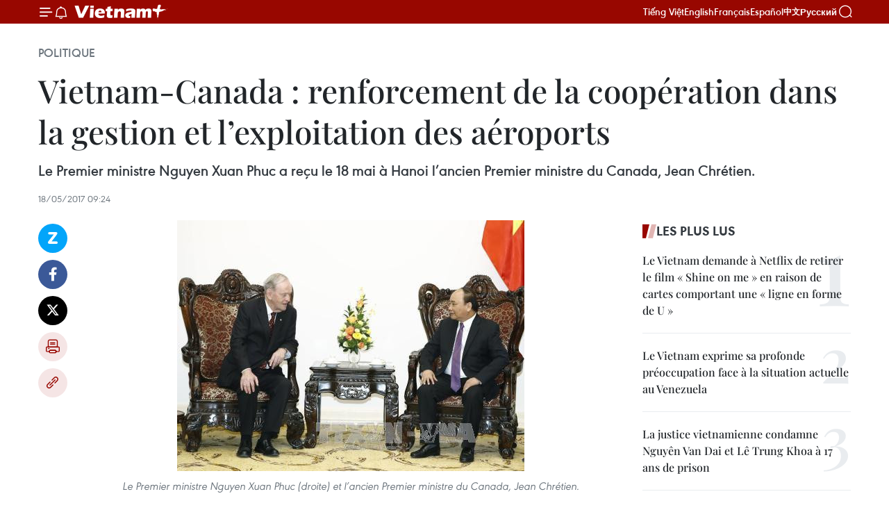

--- FILE ---
content_type: text/html;charset=utf-8
request_url: https://fr.vietnamplus.vn/vietnam-canada-renforcement-de-la-cooperation-dans-la-gestion-et-lexploitation-des-aeroports-post89039.vnp
body_size: 24331
content:
<!DOCTYPE html> <html lang="fr" class="fr"> <head> <title>Vietnam-Canada : renforcement de la coopération dans la gestion et l’exploitation des aéroports | Vietnam+ (VietnamPlus)</title> <meta name="description" content="Le Premier ministre Nguyen Xuan Phuc a reçu le 18 mai à Hanoi l’ancien Premier ministre du Canada, Jean Chrétien. "/> <meta name="keywords" content="ancien Premier ministre canadien , Jean Chrétien, Canada, Premier ministre Nguyen Xuan Phuc, gestion et exploitation des aéroports"/> <meta name="news_keywords" content="ancien Premier ministre canadien , Jean Chrétien, Canada, Premier ministre Nguyen Xuan Phuc, gestion et exploitation des aéroports"/> <meta http-equiv="Content-Type" content="text/html; charset=utf-8" /> <meta http-equiv="X-UA-Compatible" content="IE=edge"/> <meta http-equiv="refresh" content="1800" /> <meta name="revisit-after" content="1 days" /> <meta name="viewport" content="width=device-width, initial-scale=1"> <meta http-equiv="content-language" content="vi" /> <meta name="format-detection" content="telephone=no"/> <meta name="format-detection" content="address=no"/> <meta name="apple-mobile-web-app-capable" content="yes"> <meta name="apple-mobile-web-app-status-bar-style" content="black"> <meta name="apple-mobile-web-app-title" content="Vietnam+ (VietnamPlus)"/> <meta name="referrer" content="no-referrer-when-downgrade"/> <link rel="shortcut icon" href="https://media.vietnamplus.vn/assets/web/styles/img/favicon.ico" type="image/x-icon" /> <link rel="preconnect" href="https://media.vietnamplus.vn"/> <link rel="dns-prefetch" href="https://media.vietnamplus.vn"/> <link rel="preconnect" href="//www.google-analytics.com" /> <link rel="preconnect" href="//www.googletagmanager.com" /> <link rel="preconnect" href="//stc.za.zaloapp.com" /> <link rel="preconnect" href="//fonts.googleapis.com" /> <link rel="preconnect" href="//pagead2.googlesyndication.com"/> <link rel="preconnect" href="//tpc.googlesyndication.com"/> <link rel="preconnect" href="//securepubads.g.doubleclick.net"/> <link rel="preconnect" href="//accounts.google.com"/> <link rel="preconnect" href="//adservice.google.com"/> <link rel="preconnect" href="//adservice.google.com.vn"/> <link rel="preconnect" href="//www.googletagservices.com"/> <link rel="preconnect" href="//partner.googleadservices.com"/> <link rel="preconnect" href="//tpc.googlesyndication.com"/> <link rel="preconnect" href="//za.zdn.vn"/> <link rel="preconnect" href="//sp.zalo.me"/> <link rel="preconnect" href="//connect.facebook.net"/> <link rel="preconnect" href="//www.facebook.com"/> <link rel="dns-prefetch" href="//www.google-analytics.com" /> <link rel="dns-prefetch" href="//www.googletagmanager.com" /> <link rel="dns-prefetch" href="//stc.za.zaloapp.com" /> <link rel="dns-prefetch" href="//fonts.googleapis.com" /> <link rel="dns-prefetch" href="//pagead2.googlesyndication.com"/> <link rel="dns-prefetch" href="//tpc.googlesyndication.com"/> <link rel="dns-prefetch" href="//securepubads.g.doubleclick.net"/> <link rel="dns-prefetch" href="//accounts.google.com"/> <link rel="dns-prefetch" href="//adservice.google.com"/> <link rel="dns-prefetch" href="//adservice.google.com.vn"/> <link rel="dns-prefetch" href="//www.googletagservices.com"/> <link rel="dns-prefetch" href="//partner.googleadservices.com"/> <link rel="dns-prefetch" href="//tpc.googlesyndication.com"/> <link rel="dns-prefetch" href="//za.zdn.vn"/> <link rel="dns-prefetch" href="//sp.zalo.me"/> <link rel="dns-prefetch" href="//connect.facebook.net"/> <link rel="dns-prefetch" href="//www.facebook.com"/> <link rel="dns-prefetch" href="//graph.facebook.com"/> <link rel="dns-prefetch" href="//static.xx.fbcdn.net"/> <link rel="dns-prefetch" href="//staticxx.facebook.com"/> <script> var cmsConfig = { domainDesktop: 'https://fr.vietnamplus.vn', domainMobile: 'https://fr.vietnamplus.vn', domainApi: 'https://fr-api.vietnamplus.vn', domainStatic: 'https://media.vietnamplus.vn', domainLog: 'https://fr-log.vietnamplus.vn', googleAnalytics: 'G\-XG2Q9PW0XH', siteId: 0, pageType: 1, objectId: 89039, adsZone: 370, allowAds: false, adsLazy: true, antiAdblock: true, }; if (window.location.protocol !== 'https:' && window.location.hostname.indexOf('vietnamplus.vn') !== -1) { window.location = 'https://' + window.location.hostname + window.location.pathname + window.location.hash; } var USER_AGENT=window.navigator&&(window.navigator.userAgent||window.navigator.vendor)||window.opera||"",IS_MOBILE=/Android|webOS|iPhone|iPod|BlackBerry|Windows Phone|IEMobile|Mobile Safari|Opera Mini/i.test(USER_AGENT),IS_REDIRECT=!1;function setCookie(e,o,i){var n=new Date,i=(n.setTime(n.getTime()+24*i*60*60*1e3),"expires="+n.toUTCString());document.cookie=e+"="+o+"; "+i+";path=/;"}function getCookie(e){var o=document.cookie.indexOf(e+"="),i=o+e.length+1;return!o&&e!==document.cookie.substring(0,e.length)||-1===o?null:(-1===(e=document.cookie.indexOf(";",i))&&(e=document.cookie.length),unescape(document.cookie.substring(i,e)))}IS_MOBILE&&getCookie("isDesktop")&&(setCookie("isDesktop",1,-1),window.location=window.location.pathname.replace(".amp", ".vnp")+window.location.search,IS_REDIRECT=!0); </script> <script> if(USER_AGENT && USER_AGENT.indexOf("facebot") <= 0 && USER_AGENT.indexOf("facebookexternalhit") <= 0) { var query = ''; var hash = ''; if (window.location.search) query = window.location.search; if (window.location.hash) hash = window.location.hash; var canonicalUrl = 'https://fr.vietnamplus.vn/vietnam-canada-renforcement-de-la-cooperation-dans-la-gestion-et-lexploitation-des-aeroports-post89039.vnp' + query + hash ; var curUrl = decodeURIComponent(window.location.href); if(!location.port && canonicalUrl.startsWith("http") && curUrl != canonicalUrl){ window.location.replace(canonicalUrl); } } </script> <meta property="fb:pages" content="120834779440" /> <meta property="fb:app_id" content="1960985707489919" /> <meta name="author" content="Vietnam+ (VietnamPlus)" /> <meta name="copyright" content="Copyright © 2026 by Vietnam+ (VietnamPlus)" /> <meta name="RATING" content="GENERAL" /> <meta name="GENERATOR" content="Vietnam+ (VietnamPlus)" /> <meta content="Vietnam+ (VietnamPlus)" itemprop="sourceOrganization" name="source"/> <meta content="news" itemprop="genre" name="medium"/> <meta name="robots" content="noarchive, max-image-preview:large, index, follow" /> <meta name="GOOGLEBOT" content="noarchive, max-image-preview:large, index, follow" /> <link rel="canonical" href="https://fr.vietnamplus.vn/vietnam-canada-renforcement-de-la-cooperation-dans-la-gestion-et-lexploitation-des-aeroports-post89039.vnp" /> <meta property="og:site_name" content="Vietnam+ (VietnamPlus)"/> <meta property="og:rich_attachment" content="true"/> <meta property="og:type" content="article"/> <meta property="og:url" content="https://fr.vietnamplus.vn/vietnam-canada-renforcement-de-la-cooperation-dans-la-gestion-et-lexploitation-des-aeroports-post89039.vnp"/> <meta property="og:image" content="https://mediafr.vietnamplus.vn/images/f7bdd265dc3b1373bc7e1f8305ab7b24f8902325715ca735e2bb0c990a186f87ee07d73c44665619b95367934c25cbde65ca10de197f49cbc9ce724b0247b3dd835b2a35aa37fbf2ec7ee4bb159e461c/Medium_AVNG7411917.jpg.webp"/> <meta property="og:image:width" content="1200"/> <meta property="og:image:height" content="630"/> <meta property="og:title" content="Vietnam-Canada : renforcement de la coopération dans la gestion et l’exploitation des aéroports"/> <meta property="og:description" content="Le Premier ministre Nguyen Xuan Phuc a reçu le 18 mai à Hanoi l’ancien Premier ministre du Canada, Jean Chrétien. "/> <meta name="twitter:card" value="summary"/> <meta name="twitter:url" content="https://fr.vietnamplus.vn/vietnam-canada-renforcement-de-la-cooperation-dans-la-gestion-et-lexploitation-des-aeroports-post89039.vnp"/> <meta name="twitter:title" content="Vietnam-Canada : renforcement de la coopération dans la gestion et l’exploitation des aéroports"/> <meta name="twitter:description" content="Le Premier ministre Nguyen Xuan Phuc a reçu le 18 mai à Hanoi l’ancien Premier ministre du Canada, Jean Chrétien. "/> <meta name="twitter:image" content="https://mediafr.vietnamplus.vn/images/f7bdd265dc3b1373bc7e1f8305ab7b24f8902325715ca735e2bb0c990a186f87ee07d73c44665619b95367934c25cbde65ca10de197f49cbc9ce724b0247b3dd835b2a35aa37fbf2ec7ee4bb159e461c/Medium_AVNG7411917.jpg.webp"/> <meta name="twitter:site" content="@Vietnam+ (VietnamPlus)"/> <meta name="twitter:creator" content="@Vietnam+ (VietnamPlus)"/> <meta property="article:publisher" content="https://www.facebook.com/VietnamPlus" /> <meta property="article:tag" content="ancien Premier ministre canadien , Jean Chrétien, Canada, Premier ministre Nguyen Xuan Phuc, gestion et exploitation des aéroports"/> <meta property="article:section" content="Politique,Économie" /> <meta property="article:published_time" content="2017-05-18T16:24:43+0700"/> <meta property="article:modified_time" content="2017-05-18T16:24:43+0700"/> <script type="application/ld+json"> { "@context": "http://schema.org", "@type": "Organization", "name": "Vietnam+ (VietnamPlus)", "url": "https://fr.vietnamplus.vn", "logo": "https://media.vietnamplus.vn/assets/web/styles/img/logo.png", "foundingDate": "2008", "founders": [ { "@type": "Person", "name": "Thông tấn xã Việt Nam (TTXVN)" } ], "address": [ { "@type": "PostalAddress", "streetAddress": "Số 05 Lý Thường Kiệt - Hà Nội - Việt Nam", "addressLocality": "Hà Nội City", "addressRegion": "Northeast", "postalCode": "100000", "addressCountry": "VNM" } ], "contactPoint": [ { "@type": "ContactPoint", "telephone": "+84-243-941-1349", "contactType": "customer service" }, { "@type": "ContactPoint", "telephone": "+84-243-941-1348", "contactType": "customer service" } ], "sameAs": [ "https://www.facebook.com/VietnamPlus", "https://www.tiktok.com/@vietnamplus", "https://twitter.com/vietnamplus", "https://www.youtube.com/c/BaoVietnamPlus" ] } </script> <script type="application/ld+json"> { "@context" : "https://schema.org", "@type" : "WebSite", "name": "Vietnam+ (VietnamPlus)", "url": "https://fr.vietnamplus.vn", "alternateName" : "Báo điện tử VIETNAMPLUS, Cơ quan của Thông tấn xã Việt Nam (TTXVN)", "potentialAction": { "@type": "SearchAction", "target": { "@type": "EntryPoint", "urlTemplate": "https://fr.vietnamplus.vn/search/?q={search_term_string}" }, "query-input": "required name=search_term_string" } } </script> <script type="application/ld+json"> { "@context":"http://schema.org", "@type":"BreadcrumbList", "itemListElement":[ { "@type":"ListItem", "position":1, "item":{ "@id":"https://fr.vietnamplus.vn/politique/", "name":"Politique" } } ] } </script> <script type="application/ld+json"> { "@context": "http://schema.org", "@type": "NewsArticle", "mainEntityOfPage":{ "@type":"WebPage", "@id":"https://fr.vietnamplus.vn/vietnam-canada-renforcement-de-la-cooperation-dans-la-gestion-et-lexploitation-des-aeroports-post89039.vnp" }, "headline": "Vietnam-Canada : renforcement de la coopération dans la gestion et l’exploitation des aéroports", "description": "Le Premier ministre Nguyen Xuan Phuc a reçu le 18 mai à Hanoi l’ancien Premier ministre du Canada, Jean Chrétien.", "image": { "@type": "ImageObject", "url": "https://mediafr.vietnamplus.vn/images/f7bdd265dc3b1373bc7e1f8305ab7b24f8902325715ca735e2bb0c990a186f87ee07d73c44665619b95367934c25cbde65ca10de197f49cbc9ce724b0247b3dd835b2a35aa37fbf2ec7ee4bb159e461c/Medium_AVNG7411917.jpg.webp", "width" : 1200, "height" : 675 }, "datePublished": "2017-05-18T16:24:43+0700", "dateModified": "2017-05-18T16:24:43+0700", "author": { "@type": "Person", "name": "" }, "publisher": { "@type": "Organization", "name": "Vietnam+ (VietnamPlus)", "logo": { "@type": "ImageObject", "url": "https://media.vietnamplus.vn/assets/web/styles/img/logo.png" } } } </script> <link rel="preload" href="https://media.vietnamplus.vn/assets/web/styles/css/main.min-1.0.14.css" as="style"> <link rel="preload" href="https://media.vietnamplus.vn/assets/web/js/main.min-1.0.33.js" as="script"> <link rel="preload" href="https://media.vietnamplus.vn/assets/web/js/detail.min-1.0.15.js" as="script"> <link rel="preload" href="https://common.mcms.one/assets/styles/css/vietnamplus-1.0.0.css" as="style"> <link rel="stylesheet" href="https://common.mcms.one/assets/styles/css/vietnamplus-1.0.0.css"> <link id="cms-style" rel="stylesheet" href="https://media.vietnamplus.vn/assets/web/styles/css/main.min-1.0.14.css"> <script type="text/javascript"> var _metaOgUrl = 'https://fr.vietnamplus.vn/vietnam-canada-renforcement-de-la-cooperation-dans-la-gestion-et-lexploitation-des-aeroports-post89039.vnp'; var page_title = document.title; var tracked_url = window.location.pathname + window.location.search + window.location.hash; var cate_path = 'politique'; if (cate_path.length > 0) { tracked_url = "/" + cate_path + tracked_url; } </script> <script async="" src="https://www.googletagmanager.com/gtag/js?id=G-XG2Q9PW0XH"></script> <script> window.dataLayer = window.dataLayer || []; function gtag(){dataLayer.push(arguments);} gtag('js', new Date()); gtag('config', 'G-XG2Q9PW0XH', {page_path: tracked_url}); </script> <script>window.dataLayer = window.dataLayer || [];dataLayer.push({'pageCategory': '/politique'});</script> <script> window.dataLayer = window.dataLayer || []; dataLayer.push({ 'event': 'Pageview', 'articleId': '89039', 'articleTitle': 'Vietnam-Canada : renforcement de la coopération dans la gestion et l’exploitation des aéroports', 'articleCategory': 'Politique,Économie', 'articleAlowAds': false, 'articleType': 'detail', 'articleTags': 'ancien Premier ministre canadien , Jean Chrétien, Canada, Premier ministre Nguyen Xuan Phuc, gestion et exploitation des aéroports', 'articlePublishDate': '2017-05-18T16:24:43+0700', 'articleThumbnail': 'https://mediafr.vietnamplus.vn/images/f7bdd265dc3b1373bc7e1f8305ab7b24f8902325715ca735e2bb0c990a186f87ee07d73c44665619b95367934c25cbde65ca10de197f49cbc9ce724b0247b3dd835b2a35aa37fbf2ec7ee4bb159e461c/Medium_AVNG7411917.jpg.webp', 'articleShortUrl': 'https://fr.vietnamplus.vn/vietnam-canada-renforcement-de-la-cooperation-dans-la-gestion-et-lexploitation-des-aeroports-post89039.vnp', 'articleFullUrl': 'https://fr.vietnamplus.vn/vietnam-canada-renforcement-de-la-cooperation-dans-la-gestion-et-lexploitation-des-aeroports-post89039.vnp', }); </script> <script type='text/javascript'> gtag('event', 'article_page',{ 'articleId': '89039', 'articleTitle': 'Vietnam-Canada : renforcement de la coopération dans la gestion et l’exploitation des aéroports', 'articleCategory': 'Politique,Économie', 'articleAlowAds': false, 'articleType': 'detail', 'articleTags': 'ancien Premier ministre canadien , Jean Chrétien, Canada, Premier ministre Nguyen Xuan Phuc, gestion et exploitation des aéroports', 'articlePublishDate': '2017-05-18T16:24:43+0700', 'articleThumbnail': 'https://mediafr.vietnamplus.vn/images/f7bdd265dc3b1373bc7e1f8305ab7b24f8902325715ca735e2bb0c990a186f87ee07d73c44665619b95367934c25cbde65ca10de197f49cbc9ce724b0247b3dd835b2a35aa37fbf2ec7ee4bb159e461c/Medium_AVNG7411917.jpg.webp', 'articleShortUrl': 'https://fr.vietnamplus.vn/vietnam-canada-renforcement-de-la-cooperation-dans-la-gestion-et-lexploitation-des-aeroports-post89039.vnp', 'articleFullUrl': 'https://fr.vietnamplus.vn/vietnam-canada-renforcement-de-la-cooperation-dans-la-gestion-et-lexploitation-des-aeroports-post89039.vnp', }); </script> <script>(function(w,d,s,l,i){w[l]=w[l]||[];w[l].push({'gtm.start': new Date().getTime(),event:'gtm.js'});var f=d.getElementsByTagName(s)[0], j=d.createElement(s),dl=l!='dataLayer'?'&l='+l:'';j.async=true;j.src= 'https://www.googletagmanager.com/gtm.js?id='+i+dl;f.parentNode.insertBefore(j,f); })(window,document,'script','dataLayer','GTM-5WM58F3N');</script> <script type="text/javascript"> !function(){"use strict";function e(e){var t=!(arguments.length>1&&void 0!==arguments[1])||arguments[1],c=document.createElement("script");c.src=e,t?c.type="module":(c.async=!0,c.type="text/javascript",c.setAttribute("nomodule",""));var n=document.getElementsByTagName("script")[0];n.parentNode.insertBefore(c,n)}!function(t,c){!function(t,c,n){var a,o,r;n.accountId=c,null!==(a=t.marfeel)&&void 0!==a||(t.marfeel={}),null!==(o=(r=t.marfeel).cmd)&&void 0!==o||(r.cmd=[]),t.marfeel.config=n;var i="https://sdk.mrf.io/statics";e("".concat(i,"/marfeel-sdk.js?id=").concat(c),!0),e("".concat(i,"/marfeel-sdk.es5.js?id=").concat(c),!1)}(t,c,arguments.length>2&&void 0!==arguments[2]?arguments[2]:{})}(window,2272,{} )}(); </script> <script async src="https://sp.zalo.me/plugins/sdk.js"></script> </head> <body class="detail-page"> <div id="sdaWeb_SdaMasthead" class="rennab rennab-top" data-platform="1" data-position="Web_SdaMasthead"> </div> <header class=" site-header"> <div class="sticky"> <div class="container"> <i class="ic-menu"></i> <i class="ic-bell"></i> <div id="header-news" class="pick-news hidden" data-source="header-latest-news"></div> <a class="small-logo" href="/" title="Vietnam+ (VietnamPlus)">Vietnam+ (VietnamPlus)</a> <ul class="menu"> <li> <a href="https://www.vietnamplus.vn" title="Tiếng Việt" target="_blank">Tiếng Việt</a> </li> <li> <a href="https://en.vietnamplus.vn" title="English" target="_blank" rel="nofollow">English</a> </li> <li> <a href="https://fr.vietnamplus.vn" title="Français" target="_blank" rel="nofollow">Français</a> </li> <li> <a href="https://es.vietnamplus.vn" title="Español" target="_blank" rel="nofollow">Español</a> </li> <li> <a href="https://zh.vietnamplus.vn" title="中文" target="_blank" rel="nofollow">中文</a> </li> <li> <a href="https://ru.vietnamplus.vn" title="Русский" target="_blank" rel="nofollow">Русский</a> </li> </ul> <div class="search-wrapper"> <i class="ic-search"></i> <input type="text" class="search txtsearch" placeholder="Mot clé"> </div> </div> </div> </header> <div class="site-body"> <div id="sdaWeb_SdaBackground" class="rennab " data-platform="1" data-position="Web_SdaBackground"> </div> <div class="container"> <div class="breadcrumb breadcrumb-detail"> <h2 class="main"> <a href="https://fr.vietnamplus.vn/politique/" title="Politique" class="active">Politique</a> </h2> </div> <div id="sdaWeb_SdaTop" class="rennab " data-platform="1" data-position="Web_SdaTop"> </div> <div class="article"> <h1 class="article__title cms-title "> Vietnam-Canada : renforcement de la coopération dans la gestion et l’exploitation des aéroports </h1> <div class="article__sapo cms-desc"> Le Premier ministre Nguyen Xuan Phuc a reçu le 18 mai à Hanoi l’ancien Premier ministre du Canada, Jean Chrétien. </div> <div id="sdaWeb_SdaArticleAfterSapo" class="rennab " data-platform="1" data-position="Web_SdaArticleAfterSapo"> </div> <div class="article__meta"> <time class="time" datetime="2017-05-18T16:24:43+0700" data-time="1495099483" data-friendly="false">jeudi 18 mai 2017 16:24</time> <meta class="cms-date" itemprop="datePublished" content="2017-05-18T16:24:43+0700"> </div> <div class="col"> <div class="main-col content-col"> <div class="article__body zce-content-body cms-body" itemprop="articleBody"> <div class="social-pin sticky article__social"> <a href="javascript:void(0);" class="zl zalo-share-button" title="Zalo" data-href="https://fr.vietnamplus.vn/vietnam-canada-renforcement-de-la-cooperation-dans-la-gestion-et-lexploitation-des-aeroports-post89039.vnp" data-oaid="4486284411240520426" data-layout="1" data-color="blue" data-customize="true">Zalo</a> <a href="javascript:void(0);" class="item fb" data-href="https://fr.vietnamplus.vn/vietnam-canada-renforcement-de-la-cooperation-dans-la-gestion-et-lexploitation-des-aeroports-post89039.vnp" data-rel="facebook" title="Facebook">Facebook</a> <a href="javascript:void(0);" class="item tw" data-href="https://fr.vietnamplus.vn/vietnam-canada-renforcement-de-la-cooperation-dans-la-gestion-et-lexploitation-des-aeroports-post89039.vnp" data-rel="twitter" title="Twitter">Twitter</a> <a href="javascript:void(0);" class="bookmark sendbookmark hidden" onclick="ME.sendBookmark(this, 89039);" data-id="89039" title="marque-pages">marque-pages</a> <a href="javascript:void(0);" class="print sendprint" title="Print" data-href="/print-89039.html">Impression</a> <a href="javascript:void(0);" class="item link" data-href="https://fr.vietnamplus.vn/vietnam-canada-renforcement-de-la-cooperation-dans-la-gestion-et-lexploitation-des-aeroports-post89039.vnp" data-rel="copy" title="Copy link">Copy link</a> </div> <div class="article-photo"> <a href="/Uploaded_FR/HD1/2017_05_18/Medium_AVNG7411917.jpg" rel="nofollow" target="_blank"><img alt="Vietnam-Canada : renforcement de la coopération dans la gestion et l’exploitation des aéroports ảnh 1" src="[data-uri]" class="lazyload cms-photo" data-large-src="https://mediafr.vietnamplus.vn/images/33e0b6e9e64bc3c1817db4b0200c0d1e6bbd82704533acf9a9f4590cf50109cf86828f5930758532ab7b2ab83ed12c6a81d2436d0f5e53a842d12a58596c250e/Medium_AVNG7411917.jpg" data-src="https://mediafr.vietnamplus.vn/images/68f2576c032ecf9e9a26d2c81c3814173d4a44f48c3c125c69e9352e60da4422339c610e8074342f0fa356665f11e1ae9cd4cab51298036f9f54ef2414fc6b5a/Medium_AVNG7411917.jpg" title="Vietnam-Canada : renforcement de la coopération dans la gestion et l’exploitation des aéroports ảnh 1"></a><span>Le Premier ministre Nguyen Xuan Phuc (droite) et&nbsp;l’ancien Premier ministre du Canada,&nbsp;Jean Chrétien. Photo: VNA</span>
</div>
<p>Hanoi (VNA) - Le Premier ministre Nguyen Xuan Phuc a reçu le 18 mai à Hanoi l’ancien Premier ministre du Canada, Jean Chrétien.</p>
<p>Nguyen Xuan Phuc a déclaré apprécier les sentiments de Jean Chrétien envers le Vietnam comme ses contributions importantes à la promo​tion des relations entre les deux pays.</p>
<div class="sda_middle"> <div id="sdaWeb_SdaArticleMiddle" class="rennab fyi" data-platform="1" data-position="Web_SdaArticleMiddle"> </div>
</div>
<p>Le chef du gouvernement a affirmé que le Vietnam attachait toujours de l'importance à son amitié traditionnelle avec le Canada, et souhaitait renforcer davantage sa coopération multisectorielle efficace et substantielle avec ​ce pays dans l'intérêt ​mutuel, qui contribu​e également au maintien de la paix et de la stabilité dans la région et dans le monde.</p>
<p>Le Vietnam souhaite coopérer avec le Canada dans le ​secteur de la construction, de la gestion et l'exploitation des aéroports, a-t-il annoncé, avant d’affirmer que le renforcement du commerce et de l'investissement est ​une bonne ​voie ​pour les relations bilatérales. <br><br> L'ancien Premier ministre canadien Jean Chrétien a souhaité que les entreprises canadiennes recherche des opportunités d'investissement et d’affaires au Vietnam, notamment dans la gestion et l’exploitation d'aéroports.</p>
<div class="sda_middle"> <div id="sdaWeb_SdaArticleMiddle1" class="rennab fyi" data-platform="1" data-position="Web_SdaArticleMiddle1"> </div>
</div>
<p>Jean Chrétien a ​indiqué que le modèle d’association entre les banques et les compagnies d’exploitation et de gestion des aéroports qui ​est ​utilisé avec succès au Canada sera une référence pour le Vietnam ​alors qu'il doit ​trouver ​le financement nécessaire au développement de ses infrastructures.</p>
<p>Selon Jean Chrétien, le Canada peut partager ses expériences avec le Vietnam ​en matière de garantie de la sécurité pour les événements de l’APEC 2017 qui ont lieu dans le pays. -VNA</p> <div id="sdaWeb_SdaArticleAfterBody" class="rennab " data-platform="1" data-position="Web_SdaArticleAfterBody"> </div> </div> <div class="article__tag"> <a class="active" href="https://fr.vietnamplus.vn/tag.vnp?q=ancien Premier ministre canadien" title="ancien Premier ministre canadien">#ancien Premier ministre canadien</a> <a class="active" href="https://fr.vietnamplus.vn/tag.vnp?q=Jean Chrétien" title="Jean Chrétien">#Jean Chrétien</a> <a class="" href="https://fr.vietnamplus.vn/tag/canada-tag267.vnp" title="Canada">#Canada</a> <a class="" href="https://fr.vietnamplus.vn/tag.vnp?q=Premier ministre Nguyen Xuan Phuc" title="Premier ministre Nguyen Xuan Phuc">#Premier ministre Nguyen Xuan Phuc</a> <a class="" href="https://fr.vietnamplus.vn/tag.vnp?q=gestion et exploitation des aéroports" title="gestion et exploitation des aéroports">#gestion et exploitation des aéroports</a> <a class="link" href="https://fr.vietnamplus.vn/region/hanoi/96.vnp" title="Hanoi"><i class="ic-location"></i> Hanoi</a> <a class="link" href="https://fr.vietnamplus.vn/region/canada/423.vnp" title="Canada"><i class="ic-location"></i> Canada</a> </div> <div id="sdaWeb_SdaArticleAfterTag" class="rennab " data-platform="1" data-position="Web_SdaArticleAfterTag"> </div> <div class="wrap-social"> <div class="social-pin article__social"> <a href="javascript:void(0);" class="zl zalo-share-button" title="Zalo" data-href="https://fr.vietnamplus.vn/vietnam-canada-renforcement-de-la-cooperation-dans-la-gestion-et-lexploitation-des-aeroports-post89039.vnp" data-oaid="4486284411240520426" data-layout="1" data-color="blue" data-customize="true">Zalo</a> <a href="javascript:void(0);" class="item fb" data-href="https://fr.vietnamplus.vn/vietnam-canada-renforcement-de-la-cooperation-dans-la-gestion-et-lexploitation-des-aeroports-post89039.vnp" data-rel="facebook" title="Facebook">Facebook</a> <a href="javascript:void(0);" class="item tw" data-href="https://fr.vietnamplus.vn/vietnam-canada-renforcement-de-la-cooperation-dans-la-gestion-et-lexploitation-des-aeroports-post89039.vnp" data-rel="twitter" title="Twitter">Twitter</a> <a href="javascript:void(0);" class="bookmark sendbookmark hidden" onclick="ME.sendBookmark(this, 89039);" data-id="89039" title="marque-pages">marque-pages</a> <a href="javascript:void(0);" class="print sendprint" title="Print" data-href="/print-89039.html">Impression</a> <a href="javascript:void(0);" class="item link" data-href="https://fr.vietnamplus.vn/vietnam-canada-renforcement-de-la-cooperation-dans-la-gestion-et-lexploitation-des-aeroports-post89039.vnp" data-rel="copy" title="Copy link">Copy link</a> </div> <a href="https://news.google.com/publications/CAAqBwgKMN-18wowlLWFAw?hl=vi&gl=VN&ceid=VN%3Avi" class="google-news" target="_blank" title="Google News">Suivez VietnamPlus</a> </div> <div id="sdaWeb_SdaArticleAfterBody1" class="rennab " data-platform="1" data-position="Web_SdaArticleAfterBody1"> </div> <div id="sdaWeb_SdaArticleAfterBody2" class="rennab " data-platform="1" data-position="Web_SdaArticleAfterBody2"> </div> <div class="box-related-news"> <h3 class="box-heading"> <span class="title">Sur le même sujet</span> </h3> <div class="box-content" data-source="related-news"> <article class="story"> <figure class="story__thumb"> <a class="cms-link" href="https://fr.vietnamplus.vn/le-vietnam-demeure-le-premier-exportateur-dasie-du-sud-est-au-canada-post85397.vnp" title="Le Vietnam demeure le premier exportateur d&#39;Asie du Sud-Est au Canada"> <img class="lazyload" src="[data-uri]" data-src="https://mediafr.vietnamplus.vn/images/d46bcb34ef998b09e0bae168b2a8b60e4afafcdb51a58ae524fbfbca62e58a75eb8ab61025f5072bf8854f1d9986a7e4b99de573f1345012f91e6b704988363c/giay.jpg.webp" data-srcset="https://mediafr.vietnamplus.vn/images/d46bcb34ef998b09e0bae168b2a8b60e4afafcdb51a58ae524fbfbca62e58a75eb8ab61025f5072bf8854f1d9986a7e4b99de573f1345012f91e6b704988363c/giay.jpg.webp 1x, https://mediafr.vietnamplus.vn/images/dff54262a5435959c670ef13b2e0a7284afafcdb51a58ae524fbfbca62e58a75eb8ab61025f5072bf8854f1d9986a7e4b99de573f1345012f91e6b704988363c/giay.jpg.webp 2x" alt="Le Vietnam demeure le premier exportateur d&#39;Asie du Sud-Est au Canada"> <noscript><img src="https://mediafr.vietnamplus.vn/images/d46bcb34ef998b09e0bae168b2a8b60e4afafcdb51a58ae524fbfbca62e58a75eb8ab61025f5072bf8854f1d9986a7e4b99de573f1345012f91e6b704988363c/giay.jpg.webp" srcset="https://mediafr.vietnamplus.vn/images/d46bcb34ef998b09e0bae168b2a8b60e4afafcdb51a58ae524fbfbca62e58a75eb8ab61025f5072bf8854f1d9986a7e4b99de573f1345012f91e6b704988363c/giay.jpg.webp 1x, https://mediafr.vietnamplus.vn/images/dff54262a5435959c670ef13b2e0a7284afafcdb51a58ae524fbfbca62e58a75eb8ab61025f5072bf8854f1d9986a7e4b99de573f1345012f91e6b704988363c/giay.jpg.webp 2x" alt="Le Vietnam demeure le premier exportateur d&#39;Asie du Sud-Est au Canada" class="image-fallback"></noscript> </a> </figure> <h2 class="story__heading" data-tracking="85397"> <a class=" cms-link" href="https://fr.vietnamplus.vn/le-vietnam-demeure-le-premier-exportateur-dasie-du-sud-est-au-canada-post85397.vnp" title="Le Vietnam demeure le premier exportateur d&#39;Asie du Sud-Est au Canada"> Le Vietnam demeure le premier exportateur d'Asie du Sud-Est au Canada </a> </h2> <time class="time" datetime="2017-02-07T15:38:37+0700" data-time="1486456717"> 07/02/2017 15:38 </time> <div class="story__summary story__shorten"> Le Vietnam demeure le premier exportateur d'Asie du Sud-Est au Canada, devant la Thaïlande, la Malaisie, l’Indonésie, les Philippines et Singapour, selon l’ambassade du Vietnam au Canada. </div> </article> <article class="story"> <figure class="story__thumb"> <a class="cms-link" href="https://fr.vietnamplus.vn/vietnam-canada-commerce-bilateral-beneficiaire-pour-le-vietnam-post88525.vnp" title="Vietnam-Canada : commerce bilatéral bénéficiaire pour le Vietnam "> <img class="lazyload" src="[data-uri]" data-src="https://mediafr.vietnamplus.vn/images/d46bcb34ef998b09e0bae168b2a8b60e76a5700efbe873c797b758c988480e9443182a2b80f940c96b7067d4d9550bd0e66e889b8f59c0eaf25907f0ec6f022d835b2a35aa37fbf2ec7ee4bb159e461c/may_canada14_15_45_490_2.jpg.webp" data-srcset="https://mediafr.vietnamplus.vn/images/d46bcb34ef998b09e0bae168b2a8b60e76a5700efbe873c797b758c988480e9443182a2b80f940c96b7067d4d9550bd0e66e889b8f59c0eaf25907f0ec6f022d835b2a35aa37fbf2ec7ee4bb159e461c/may_canada14_15_45_490_2.jpg.webp 1x, https://mediafr.vietnamplus.vn/images/dff54262a5435959c670ef13b2e0a72876a5700efbe873c797b758c988480e9443182a2b80f940c96b7067d4d9550bd0e66e889b8f59c0eaf25907f0ec6f022d835b2a35aa37fbf2ec7ee4bb159e461c/may_canada14_15_45_490_2.jpg.webp 2x" alt="Vietnam-Canada : commerce bilatéral bénéficiaire pour le Vietnam "> <noscript><img src="https://mediafr.vietnamplus.vn/images/d46bcb34ef998b09e0bae168b2a8b60e76a5700efbe873c797b758c988480e9443182a2b80f940c96b7067d4d9550bd0e66e889b8f59c0eaf25907f0ec6f022d835b2a35aa37fbf2ec7ee4bb159e461c/may_canada14_15_45_490_2.jpg.webp" srcset="https://mediafr.vietnamplus.vn/images/d46bcb34ef998b09e0bae168b2a8b60e76a5700efbe873c797b758c988480e9443182a2b80f940c96b7067d4d9550bd0e66e889b8f59c0eaf25907f0ec6f022d835b2a35aa37fbf2ec7ee4bb159e461c/may_canada14_15_45_490_2.jpg.webp 1x, https://mediafr.vietnamplus.vn/images/dff54262a5435959c670ef13b2e0a72876a5700efbe873c797b758c988480e9443182a2b80f940c96b7067d4d9550bd0e66e889b8f59c0eaf25907f0ec6f022d835b2a35aa37fbf2ec7ee4bb159e461c/may_canada14_15_45_490_2.jpg.webp 2x" alt="Vietnam-Canada : commerce bilatéral bénéficiaire pour le Vietnam " class="image-fallback"></noscript> </a> </figure> <h2 class="story__heading" data-tracking="88525"> <a class=" cms-link" href="https://fr.vietnamplus.vn/vietnam-canada-commerce-bilateral-beneficiaire-pour-le-vietnam-post88525.vnp" title="Vietnam-Canada : commerce bilatéral bénéficiaire pour le Vietnam "> Vietnam-Canada : commerce bilatéral bénéficiaire pour le Vietnam </a> </h2> <time class="time" datetime="2017-05-05T16:27:56+0700" data-time="1493976476"> 05/05/2017 16:27 </time> <div class="story__summary story__shorten"> De janvier à mars, les échanges commerciaux entre le Vietnam et le Canada ont atteint 770 millions de dollars, soit une croissance de 20% sur un an. </div> </article> <article class="story"> <figure class="story__thumb"> <a class="cms-link" href="https://fr.vietnamplus.vn/le-vietnam-souhaite-intensifier-sa-cooperation-avec-le-canada-post89018.vnp" title="Le Vietnam souhaite intensifier sa coopération avec le Canada"> <img class="lazyload" src="[data-uri]" data-src="https://mediafr.vietnamplus.vn/images/d46bcb34ef998b09e0bae168b2a8b60e76a5700efbe873c797b758c988480e943680c302ab7eb915ed9ab0477f3ec03c4c7dea573360559da230b6bea101fdcc/1_2.jpg.webp" data-srcset="https://mediafr.vietnamplus.vn/images/d46bcb34ef998b09e0bae168b2a8b60e76a5700efbe873c797b758c988480e943680c302ab7eb915ed9ab0477f3ec03c4c7dea573360559da230b6bea101fdcc/1_2.jpg.webp 1x, https://mediafr.vietnamplus.vn/images/dff54262a5435959c670ef13b2e0a72876a5700efbe873c797b758c988480e943680c302ab7eb915ed9ab0477f3ec03c4c7dea573360559da230b6bea101fdcc/1_2.jpg.webp 2x" alt="Le Vietnam souhaite intensifier sa coopération avec le Canada"> <noscript><img src="https://mediafr.vietnamplus.vn/images/d46bcb34ef998b09e0bae168b2a8b60e76a5700efbe873c797b758c988480e943680c302ab7eb915ed9ab0477f3ec03c4c7dea573360559da230b6bea101fdcc/1_2.jpg.webp" srcset="https://mediafr.vietnamplus.vn/images/d46bcb34ef998b09e0bae168b2a8b60e76a5700efbe873c797b758c988480e943680c302ab7eb915ed9ab0477f3ec03c4c7dea573360559da230b6bea101fdcc/1_2.jpg.webp 1x, https://mediafr.vietnamplus.vn/images/dff54262a5435959c670ef13b2e0a72876a5700efbe873c797b758c988480e943680c302ab7eb915ed9ab0477f3ec03c4c7dea573360559da230b6bea101fdcc/1_2.jpg.webp 2x" alt="Le Vietnam souhaite intensifier sa coopération avec le Canada" class="image-fallback"></noscript> </a> </figure> <h2 class="story__heading" data-tracking="89018"> <a class=" cms-link" href="https://fr.vietnamplus.vn/le-vietnam-souhaite-intensifier-sa-cooperation-avec-le-canada-post89018.vnp" title="Le Vietnam souhaite intensifier sa coopération avec le Canada"> Le Vietnam souhaite intensifier sa coopération avec le Canada </a> </h2> <time class="time" datetime="2017-05-18T09:55:09+0700" data-time="1495076109"> 18/05/2017 09:55 </time> <div class="story__summary story__shorten"> Le président du Comité central du Front de la Patrie du Vietnam Nguyen Thien Nhan a reçu, mercredi à Hanoï, Ping Kitnikone, ambassadrice du Canada au Vietnam. </div> </article> </div> </div> <div id="sdaWeb_SdaArticleAfterRelated" class="rennab " data-platform="1" data-position="Web_SdaArticleAfterRelated"> </div> <div class="timeline secondary"> <h3 class="box-heading"> <a href="https://fr.vietnamplus.vn/politique/" title="Politique" class="title"> Voir plus </a> </h3> <div class="box-content content-list" data-source="recommendation-370"> <article class="story" data-id="257700"> <figure class="story__thumb"> <a class="cms-link" href="https://fr.vietnamplus.vn/14e-congres-du-parti-valoriser-le-role-de-la-diaspora-vietnamienne-dans-le-developpement-national-post257700.vnp" title="14e Congrès du Parti : valoriser le rôle de la diaspora vietnamienne dans le développement national"> <img class="lazyload" src="[data-uri]" data-src="https://mediafr.vietnamplus.vn/images/86b56789d6e04f6d3ba8e3f191bb58d1bd8c088dec46b2f80c451f55b705fa4827a7ffd6fabcaddb651fc70f59aa4191e6927b34b3ce5070d3f875dd1ec8a8cd/tran-hai-linh-190126.jpg.webp" data-srcset="https://mediafr.vietnamplus.vn/images/86b56789d6e04f6d3ba8e3f191bb58d1bd8c088dec46b2f80c451f55b705fa4827a7ffd6fabcaddb651fc70f59aa4191e6927b34b3ce5070d3f875dd1ec8a8cd/tran-hai-linh-190126.jpg.webp 1x, https://mediafr.vietnamplus.vn/images/3e41073914618d3dbdec06cce7c5cf21bd8c088dec46b2f80c451f55b705fa4827a7ffd6fabcaddb651fc70f59aa4191e6927b34b3ce5070d3f875dd1ec8a8cd/tran-hai-linh-190126.jpg.webp 2x" alt="Le docteur Tran Hai Linh (droite), membre du Comité central du Front de la Patrie du Vietnam, président de l’Association des hommes d’affaires et des investissements Vietnam–République de Corée (Vietnam – Korea Businessmen &amp; Investment Association – VKBIA) et président fondateur de l’Association des experts et intellectuels Vietnam–République de Corée. Photo: VNA"> <noscript><img src="https://mediafr.vietnamplus.vn/images/86b56789d6e04f6d3ba8e3f191bb58d1bd8c088dec46b2f80c451f55b705fa4827a7ffd6fabcaddb651fc70f59aa4191e6927b34b3ce5070d3f875dd1ec8a8cd/tran-hai-linh-190126.jpg.webp" srcset="https://mediafr.vietnamplus.vn/images/86b56789d6e04f6d3ba8e3f191bb58d1bd8c088dec46b2f80c451f55b705fa4827a7ffd6fabcaddb651fc70f59aa4191e6927b34b3ce5070d3f875dd1ec8a8cd/tran-hai-linh-190126.jpg.webp 1x, https://mediafr.vietnamplus.vn/images/3e41073914618d3dbdec06cce7c5cf21bd8c088dec46b2f80c451f55b705fa4827a7ffd6fabcaddb651fc70f59aa4191e6927b34b3ce5070d3f875dd1ec8a8cd/tran-hai-linh-190126.jpg.webp 2x" alt="Le docteur Tran Hai Linh (droite), membre du Comité central du Front de la Patrie du Vietnam, président de l’Association des hommes d’affaires et des investissements Vietnam–République de Corée (Vietnam – Korea Businessmen &amp; Investment Association – VKBIA) et président fondateur de l’Association des experts et intellectuels Vietnam–République de Corée. Photo: VNA" class="image-fallback"></noscript> </a> </figure> <h2 class="story__heading" data-tracking="257700"> <a class=" cms-link" href="https://fr.vietnamplus.vn/14e-congres-du-parti-valoriser-le-role-de-la-diaspora-vietnamienne-dans-le-developpement-national-post257700.vnp" title="14e Congrès du Parti : valoriser le rôle de la diaspora vietnamienne dans le développement national"> 14e Congrès du Parti : valoriser le rôle de la diaspora vietnamienne dans le développement national </a> </h2> <time class="time" datetime="2026-01-21T07:30:00+0700" data-time="1768955400"> 21/01/2026 07:30 </time> <div class="story__summary story__shorten"> <p>À l’occasion du 14ᵉ Congrès national du Parti communiste du Vietnam, les contributions multiples de la communauté vietnamienne à l’étranger sont mises en lumière comme un levier stratégique de l’innovation, de l’intégration internationale et du développement durable du pays après quarante années de Renouveau.</p> </div> </article> <article class="story" data-id="257698"> <figure class="story__thumb"> <a class="cms-link" href="https://fr.vietnamplus.vn/14e-congres-national-du-parti-cao-bang-vise-un-developpement-rapide-et-durable-a-lhorizon-2030-post257698.vnp" title="14e Congrès national du Parti : Cao Bang vise un développement rapide et durable à l’horizon 2030"> <img class="lazyload" src="[data-uri]" data-src="https://mediafr.vietnamplus.vn/images/99744cc23496dda1191ab041b5e71839da5b810fca523479c919499230720805598079c7b5bea11f1df9495dd8b10a89/1-3716.jpg.webp" data-srcset="https://mediafr.vietnamplus.vn/images/99744cc23496dda1191ab041b5e71839da5b810fca523479c919499230720805598079c7b5bea11f1df9495dd8b10a89/1-3716.jpg.webp 1x, https://mediafr.vietnamplus.vn/images/b45f905f8a1d998e7735114b0aa991f0da5b810fca523479c919499230720805598079c7b5bea11f1df9495dd8b10a89/1-3716.jpg.webp 2x" alt="Phan Thang An, membre du Comité central du Parti, secrétaire du Comité provincial du Parti de Cao Bang et chef de la délégation provinciale au Congrès. Photo . VNA"> <noscript><img src="https://mediafr.vietnamplus.vn/images/99744cc23496dda1191ab041b5e71839da5b810fca523479c919499230720805598079c7b5bea11f1df9495dd8b10a89/1-3716.jpg.webp" srcset="https://mediafr.vietnamplus.vn/images/99744cc23496dda1191ab041b5e71839da5b810fca523479c919499230720805598079c7b5bea11f1df9495dd8b10a89/1-3716.jpg.webp 1x, https://mediafr.vietnamplus.vn/images/b45f905f8a1d998e7735114b0aa991f0da5b810fca523479c919499230720805598079c7b5bea11f1df9495dd8b10a89/1-3716.jpg.webp 2x" alt="Phan Thang An, membre du Comité central du Parti, secrétaire du Comité provincial du Parti de Cao Bang et chef de la délégation provinciale au Congrès. Photo . VNA" class="image-fallback"></noscript> </a> </figure> <h2 class="story__heading" data-tracking="257698"> <a class=" cms-link" href="https://fr.vietnamplus.vn/14e-congres-national-du-parti-cao-bang-vise-un-developpement-rapide-et-durable-a-lhorizon-2030-post257698.vnp" title="14e Congrès national du Parti : Cao Bang vise un développement rapide et durable à l’horizon 2030"> 14e Congrès national du Parti : Cao Bang vise un développement rapide et durable à l’horizon 2030 </a> </h2> <time class="time" datetime="2026-01-21T07:00:00+0700" data-time="1768953600"> 21/01/2026 07:00 </time> <div class="story__summary story__shorten"> <p>Le 14ᵉ Congrès national du Parti communiste du Vietnam constitue un événement politique d’une importance particulière, ouvrant une nouvelle étape du développement national dans un contexte régional et international en constante évolution.</p> </div> </article> <article class="story" data-id="257694"> <figure class="story__thumb"> <a class="cms-link" href="https://fr.vietnamplus.vn/un-expert-japonais-souligne-la-signification-du-14e-congres-du-parti-et-le-role-du-parti-post257694.vnp" title="Un expert japonais souligne la signification du 14e Congrès du Parti et le rôle du Parti"> <img class="lazyload" src="[data-uri]" data-src="https://mediafr.vietnamplus.vn/images/8e98a483fbdc1188ba7e718c1c8b17cb002e69d2958ff269e91a5851f3047c47680a432066b203e98efe89dd708de3aae9da7cefce65ef8abd7eb0da6aefd4b5b99de573f1345012f91e6b704988363c/yamaguchi-tsuyoshi-20012026-01.jpg.webp" data-srcset="https://mediafr.vietnamplus.vn/images/8e98a483fbdc1188ba7e718c1c8b17cb002e69d2958ff269e91a5851f3047c47680a432066b203e98efe89dd708de3aae9da7cefce65ef8abd7eb0da6aefd4b5b99de573f1345012f91e6b704988363c/yamaguchi-tsuyoshi-20012026-01.jpg.webp 1x, https://mediafr.vietnamplus.vn/images/8fca5519b08d7ebdb673790bf7435081002e69d2958ff269e91a5851f3047c47680a432066b203e98efe89dd708de3aae9da7cefce65ef8abd7eb0da6aefd4b5b99de573f1345012f91e6b704988363c/yamaguchi-tsuyoshi-20012026-01.jpg.webp 2x" alt="Yamaguchi Tsuyoshi, directeur du Département des relations internationales du Parti libéral-démocrate (LDP) du Japon. Photo: VNA"> <noscript><img src="https://mediafr.vietnamplus.vn/images/8e98a483fbdc1188ba7e718c1c8b17cb002e69d2958ff269e91a5851f3047c47680a432066b203e98efe89dd708de3aae9da7cefce65ef8abd7eb0da6aefd4b5b99de573f1345012f91e6b704988363c/yamaguchi-tsuyoshi-20012026-01.jpg.webp" srcset="https://mediafr.vietnamplus.vn/images/8e98a483fbdc1188ba7e718c1c8b17cb002e69d2958ff269e91a5851f3047c47680a432066b203e98efe89dd708de3aae9da7cefce65ef8abd7eb0da6aefd4b5b99de573f1345012f91e6b704988363c/yamaguchi-tsuyoshi-20012026-01.jpg.webp 1x, https://mediafr.vietnamplus.vn/images/8fca5519b08d7ebdb673790bf7435081002e69d2958ff269e91a5851f3047c47680a432066b203e98efe89dd708de3aae9da7cefce65ef8abd7eb0da6aefd4b5b99de573f1345012f91e6b704988363c/yamaguchi-tsuyoshi-20012026-01.jpg.webp 2x" alt="Yamaguchi Tsuyoshi, directeur du Département des relations internationales du Parti libéral-démocrate (LDP) du Japon. Photo: VNA" class="image-fallback"></noscript> </a> </figure> <h2 class="story__heading" data-tracking="257694"> <a class=" cms-link" href="https://fr.vietnamplus.vn/un-expert-japonais-souligne-la-signification-du-14e-congres-du-parti-et-le-role-du-parti-post257694.vnp" title="Un expert japonais souligne la signification du 14e Congrès du Parti et le rôle du Parti"> Un expert japonais souligne la signification du 14e Congrès du Parti et le rôle du Parti </a> </h2> <time class="time" datetime="2026-01-21T06:00:00+0700" data-time="1768950000"> 21/01/2026 06:00 </time> <div class="story__summary story__shorten"> <p>Le Parti communiste du Vietnam (PCV) jouera un rôle de premier plan dans la contribution à la construction de la paix, condition indispensable à la prospérité, a souligné Yamaguchi Tsuyoshi, directeur du Département des relations internationales du Parti libéral-démocrate (LDP) du Japon lors d'une rencontre avec l’Agence vietnamienne d’Information (VNA) à l’occasion du 14e Congrès national du PCV sur la portée de cet événement et sur le rôle du PCV dans la nouvelle ère.</p> </div> </article> <article class="story" data-id="257736"> <figure class="story__thumb"> <a class="cms-link" href="https://fr.vietnamplus.vn/14e-congres-du-parti-le-general-nguyen-trong-nghia-appelle-a-transformer-les-orientations-politiques-en-actions-concretes-post257736.vnp" title="14e Congrès du Parti : le général Nguyen Trong Nghia appelle à transformer les orientations politiques en actions concrètes"> <img class="lazyload" src="[data-uri]" data-src="https://mediafr.vietnamplus.vn/images/4a1eed2490c76558fc1c97e5df115ad23af0edd8b2e6148a4adb8d55f600f2a22ccf6fb4fd08a4bcd27fc737fb8ea60c/nghia.jpg.webp" data-srcset="https://mediafr.vietnamplus.vn/images/4a1eed2490c76558fc1c97e5df115ad23af0edd8b2e6148a4adb8d55f600f2a22ccf6fb4fd08a4bcd27fc737fb8ea60c/nghia.jpg.webp 1x, https://mediafr.vietnamplus.vn/images/34c41fdf4b6550b72895aef39c21803f3af0edd8b2e6148a4adb8d55f600f2a22ccf6fb4fd08a4bcd27fc737fb8ea60c/nghia.jpg.webp 2x" alt="Le général Nguyen Trong Nghia visite la zone de travail de l&#39;Agence vietnamienne d&#39;information au Centre de presse du 14e Congrès national du Parti. Photo : VNA"> <noscript><img src="https://mediafr.vietnamplus.vn/images/4a1eed2490c76558fc1c97e5df115ad23af0edd8b2e6148a4adb8d55f600f2a22ccf6fb4fd08a4bcd27fc737fb8ea60c/nghia.jpg.webp" srcset="https://mediafr.vietnamplus.vn/images/4a1eed2490c76558fc1c97e5df115ad23af0edd8b2e6148a4adb8d55f600f2a22ccf6fb4fd08a4bcd27fc737fb8ea60c/nghia.jpg.webp 1x, https://mediafr.vietnamplus.vn/images/34c41fdf4b6550b72895aef39c21803f3af0edd8b2e6148a4adb8d55f600f2a22ccf6fb4fd08a4bcd27fc737fb8ea60c/nghia.jpg.webp 2x" alt="Le général Nguyen Trong Nghia visite la zone de travail de l&#39;Agence vietnamienne d&#39;information au Centre de presse du 14e Congrès national du Parti. Photo : VNA" class="image-fallback"></noscript> </a> </figure> <h2 class="story__heading" data-tracking="257736"> <a class=" cms-link" href="https://fr.vietnamplus.vn/14e-congres-du-parti-le-general-nguyen-trong-nghia-appelle-a-transformer-les-orientations-politiques-en-actions-concretes-post257736.vnp" title="14e Congrès du Parti : le général Nguyen Trong Nghia appelle à transformer les orientations politiques en actions concrètes"> 14e Congrès du Parti : le général Nguyen Trong Nghia appelle à transformer les orientations politiques en actions concrètes </a> </h2> <time class="time" datetime="2026-01-20T20:42:58+0700" data-time="1768916578"> 20/01/2026 20:42 </time> <div class="story__summary story__shorten"> <p>Le général Nguyen Trong Nghia a qualifié le 14e Congrès national du Parti d'événement politique d'une importance exceptionnelle, marquant non seulement le bilan de cinq années de mise en oeuvre de la Résolution du 13e Congrès national, mais aussi celui de quatre décennies de mise en œuvre de l'oeuvre de Doi Moi (Renouveau).</p> </div> </article> <article class="story" data-id="257735"> <figure class="story__thumb"> <a class="cms-link" href="https://fr.vietnamplus.vn/14e-congres-du-parti-lautonomie-nationale-et-linnovation-au-c-ur-du-developpement-post257735.vnp" title="14e Congrès du Parti : l’autonomie nationale et l’innovation au cœur du développement"> <img class="lazyload" src="[data-uri]" data-src="https://mediafr.vietnamplus.vn/images/09bba8fe1e0bab5788885f766dd43fbb3ddbd2275309b5381d994d51a431c91a94bf9da7f9c695bd5a3c6ae5b413ceb31a6e886c35d2e2c9c9bca0f6b3de92c9/dai-bieu.jpg.webp" data-srcset="https://mediafr.vietnamplus.vn/images/09bba8fe1e0bab5788885f766dd43fbb3ddbd2275309b5381d994d51a431c91a94bf9da7f9c695bd5a3c6ae5b413ceb31a6e886c35d2e2c9c9bca0f6b3de92c9/dai-bieu.jpg.webp 1x, https://mediafr.vietnamplus.vn/images/3a31c05c87ed42e2ee7840c780802e733ddbd2275309b5381d994d51a431c91a94bf9da7f9c695bd5a3c6ae5b413ceb31a6e886c35d2e2c9c9bca0f6b3de92c9/dai-bieu.jpg.webp 2x" alt="Les délégués tiennent des discussions en groupes. Photo : VNA"> <noscript><img src="https://mediafr.vietnamplus.vn/images/09bba8fe1e0bab5788885f766dd43fbb3ddbd2275309b5381d994d51a431c91a94bf9da7f9c695bd5a3c6ae5b413ceb31a6e886c35d2e2c9c9bca0f6b3de92c9/dai-bieu.jpg.webp" srcset="https://mediafr.vietnamplus.vn/images/09bba8fe1e0bab5788885f766dd43fbb3ddbd2275309b5381d994d51a431c91a94bf9da7f9c695bd5a3c6ae5b413ceb31a6e886c35d2e2c9c9bca0f6b3de92c9/dai-bieu.jpg.webp 1x, https://mediafr.vietnamplus.vn/images/3a31c05c87ed42e2ee7840c780802e733ddbd2275309b5381d994d51a431c91a94bf9da7f9c695bd5a3c6ae5b413ceb31a6e886c35d2e2c9c9bca0f6b3de92c9/dai-bieu.jpg.webp 2x" alt="Les délégués tiennent des discussions en groupes. Photo : VNA" class="image-fallback"></noscript> </a> </figure> <h2 class="story__heading" data-tracking="257735"> <a class=" cms-link" href="https://fr.vietnamplus.vn/14e-congres-du-parti-lautonomie-nationale-et-linnovation-au-c-ur-du-developpement-post257735.vnp" title="14e Congrès du Parti : l’autonomie nationale et l’innovation au cœur du développement"> 14e Congrès du Parti : l’autonomie nationale et l’innovation au cœur du développement </a> </h2> <time class="time" datetime="2026-01-20T20:28:00+0700" data-time="1768915680"> 20/01/2026 20:28 </time> <div class="story__summary story__shorten"> <p>Réunis à Hanoï dans le cadre du 14e Congrès national du Parti, les délégués ont débattu des projets de Documents, mettant l’accent sur l’autonomie et la résilience nationales, le renouvellement des moteurs de croissance et le rôle central des sciences, de l’innovation et du peuple dans le développement du pays.</p> </div> </article> <div id="sdaWeb_SdaNative1" class="rennab " data-platform="1" data-position="Web_SdaNative1"> </div> <article class="story" data-id="257732"> <figure class="story__thumb"> <a class="cms-link" href="https://fr.vietnamplus.vn/14e-congres-du-pcv-un-catalyseur-pour-linnovation-et-le-renouveau-du-vietnam-post257732.vnp" title="14e Congrès du PCV : un catalyseur pour l’innovation et le renouveau du Vietnam"> <img class="lazyload" src="[data-uri]" data-src="https://mediafr.vietnamplus.vn/images/4a1eed2490c76558fc1c97e5df115ad2b911a776027f8bdf220eb3e0b0b5ac7bc36cd09bc8c7e69816ab0e677369d37d/dhd.jpg.webp" data-srcset="https://mediafr.vietnamplus.vn/images/4a1eed2490c76558fc1c97e5df115ad2b911a776027f8bdf220eb3e0b0b5ac7bc36cd09bc8c7e69816ab0e677369d37d/dhd.jpg.webp 1x, https://mediafr.vietnamplus.vn/images/34c41fdf4b6550b72895aef39c21803fb911a776027f8bdf220eb3e0b0b5ac7bc36cd09bc8c7e69816ab0e677369d37d/dhd.jpg.webp 2x" alt="Des délégués assistent à la séance d&#39;ouverture du 14e Congrès national du Parti. Photo : VNA"> <noscript><img src="https://mediafr.vietnamplus.vn/images/4a1eed2490c76558fc1c97e5df115ad2b911a776027f8bdf220eb3e0b0b5ac7bc36cd09bc8c7e69816ab0e677369d37d/dhd.jpg.webp" srcset="https://mediafr.vietnamplus.vn/images/4a1eed2490c76558fc1c97e5df115ad2b911a776027f8bdf220eb3e0b0b5ac7bc36cd09bc8c7e69816ab0e677369d37d/dhd.jpg.webp 1x, https://mediafr.vietnamplus.vn/images/34c41fdf4b6550b72895aef39c21803fb911a776027f8bdf220eb3e0b0b5ac7bc36cd09bc8c7e69816ab0e677369d37d/dhd.jpg.webp 2x" alt="Des délégués assistent à la séance d&#39;ouverture du 14e Congrès national du Parti. Photo : VNA" class="image-fallback"></noscript> </a> </figure> <h2 class="story__heading" data-tracking="257732"> <a class=" cms-link" href="https://fr.vietnamplus.vn/14e-congres-du-pcv-un-catalyseur-pour-linnovation-et-le-renouveau-du-vietnam-post257732.vnp" title="14e Congrès du PCV : un catalyseur pour l’innovation et le renouveau du Vietnam"> 14e Congrès du PCV : un catalyseur pour l’innovation et le renouveau du Vietnam </a> </h2> <time class="time" datetime="2026-01-20T18:50:21+0700" data-time="1768909821"> 20/01/2026 18:50 </time> <div class="story__summary story__shorten"> <p>Le Vietnam continue de captiver la scène internationale par ses performances économiques remarquables, étant parvenu à transformer une nation dévastée par la guerre en une économie dynamique et résiliente sous la direction du PCV, selon un article publié le 19 janvier par le journal mexicain Regeneración.</p> </div> </article> <article class="story" data-id="257727"> <figure class="story__thumb"> <a class="cms-link" href="https://fr.vietnamplus.vn/accident-ferroviaire-en-espagne-message-de-condoleances-du-pm-pham-minh-chinh-post257727.vnp" title="Accident ferroviaire en Espagne : message de condoléances du PM Pham Minh Chinh"> <img class="lazyload" src="[data-uri]" data-src="https://mediafr.vietnamplus.vn/images/[base64]/vna-potal-va-cham-tau-cao-toc-gay-thuong-vong-lon-tai-tay-ban-nha-stand.jpg.webp" data-srcset="https://mediafr.vietnamplus.vn/images/[base64]/vna-potal-va-cham-tau-cao-toc-gay-thuong-vong-lon-tai-tay-ban-nha-stand.jpg.webp 1x, https://mediafr.vietnamplus.vn/images/[base64]/vna-potal-va-cham-tau-cao-toc-gay-thuong-vong-lon-tai-tay-ban-nha-stand.jpg.webp 2x" alt="Lieu de l&#39;accident ferroviaire entre deux trains à grande vitesse à Adamuz, en Espagne, le 18 janvier 2026. Photo : Reuters/VNA"> <noscript><img src="https://mediafr.vietnamplus.vn/images/[base64]/vna-potal-va-cham-tau-cao-toc-gay-thuong-vong-lon-tai-tay-ban-nha-stand.jpg.webp" srcset="https://mediafr.vietnamplus.vn/images/[base64]/vna-potal-va-cham-tau-cao-toc-gay-thuong-vong-lon-tai-tay-ban-nha-stand.jpg.webp 1x, https://mediafr.vietnamplus.vn/images/[base64]/vna-potal-va-cham-tau-cao-toc-gay-thuong-vong-lon-tai-tay-ban-nha-stand.jpg.webp 2x" alt="Lieu de l&#39;accident ferroviaire entre deux trains à grande vitesse à Adamuz, en Espagne, le 18 janvier 2026. Photo : Reuters/VNA" class="image-fallback"></noscript> </a> </figure> <h2 class="story__heading" data-tracking="257727"> <a class=" cms-link" href="https://fr.vietnamplus.vn/accident-ferroviaire-en-espagne-message-de-condoleances-du-pm-pham-minh-chinh-post257727.vnp" title="Accident ferroviaire en Espagne : message de condoléances du PM Pham Minh Chinh"> Accident ferroviaire en Espagne : message de condoléances du PM Pham Minh Chinh </a> </h2> <time class="time" datetime="2026-01-20T16:43:55+0700" data-time="1768902235"> 20/01/2026 16:43 </time> <div class="story__summary story__shorten"> <p>Le Premier ministre Pham Minh Chinh a adressé un message de condoléances à son homologue espagnol, Pedro Sánchez, suite à l'accident ferroviaire entre deux trains à grande vitesse à Adamuz, en Espagne. </p> </div> </article> <article class="story" data-id="257725"> <figure class="story__thumb"> <a class="cms-link" href="https://fr.vietnamplus.vn/14e-congres-du-parti-le-vietnam-face-a-une-opportunite-en-or-de-developpement-post257725.vnp" title="14e Congrès du Parti : le Vietnam face à une « opportunité en or » de développement"> <img class="lazyload" src="[data-uri]" data-src="https://mediafr.vietnamplus.vn/images/e561533c122dd67ff9be5bdc2623275831709a990e3178439d412a01c1922f4c43f26adfdf8d5e98a9f7a39a353a9fb6dcb50056fc098bb8be6467cde81f9668/tong-bi-thu-200126.jpg.webp" data-srcset="https://mediafr.vietnamplus.vn/images/e561533c122dd67ff9be5bdc2623275831709a990e3178439d412a01c1922f4c43f26adfdf8d5e98a9f7a39a353a9fb6dcb50056fc098bb8be6467cde81f9668/tong-bi-thu-200126.jpg.webp 1x, https://mediafr.vietnamplus.vn/images/5e68d86e4a3b9f2df1e0c1392dbdba6231709a990e3178439d412a01c1922f4c43f26adfdf8d5e98a9f7a39a353a9fb6dcb50056fc098bb8be6467cde81f9668/tong-bi-thu-200126.jpg.webp 2x" alt="Lors de l’ouverture solennelle du 14ᵉ Congrès national du Parti communiste du Vietnam (PCV). Photo : VNA"> <noscript><img src="https://mediafr.vietnamplus.vn/images/e561533c122dd67ff9be5bdc2623275831709a990e3178439d412a01c1922f4c43f26adfdf8d5e98a9f7a39a353a9fb6dcb50056fc098bb8be6467cde81f9668/tong-bi-thu-200126.jpg.webp" srcset="https://mediafr.vietnamplus.vn/images/e561533c122dd67ff9be5bdc2623275831709a990e3178439d412a01c1922f4c43f26adfdf8d5e98a9f7a39a353a9fb6dcb50056fc098bb8be6467cde81f9668/tong-bi-thu-200126.jpg.webp 1x, https://mediafr.vietnamplus.vn/images/5e68d86e4a3b9f2df1e0c1392dbdba6231709a990e3178439d412a01c1922f4c43f26adfdf8d5e98a9f7a39a353a9fb6dcb50056fc098bb8be6467cde81f9668/tong-bi-thu-200126.jpg.webp 2x" alt="Lors de l’ouverture solennelle du 14ᵉ Congrès national du Parti communiste du Vietnam (PCV). Photo : VNA" class="image-fallback"></noscript> </a> </figure> <h2 class="story__heading" data-tracking="257725"> <a class=" cms-link" href="https://fr.vietnamplus.vn/14e-congres-du-parti-le-vietnam-face-a-une-opportunite-en-or-de-developpement-post257725.vnp" title="14e Congrès du Parti : le Vietnam face à une « opportunité en or » de développement"> 14e Congrès du Parti : le Vietnam face à une « opportunité en or » de développement </a> </h2> <time class="time" datetime="2026-01-20T16:34:13+0700" data-time="1768901653"> 20/01/2026 16:34 </time> <div class="story__summary story__shorten"> <p>De nombreux médias internationaux ont consacré des analyses approfondies aux perspectives socio-économiques de l’une des économies les plus dynamiques et stables au monde à l’occasion de l’ouverture du 14ᵉ Congrès national du Parti communiste du Vietnam (PCV).</p> </div> </article> <article class="story" data-id="257721"> <figure class="story__thumb"> <a class="cms-link" href="https://fr.vietnamplus.vn/14e-congres-du-pcv-unite-responsabilite-et-vision-pour-lavenir-post257721.vnp" title="14e Congrès du PCV : unité, responsabilité et vision pour l’avenir"> <img class="lazyload" src="[data-uri]" data-src="https://mediafr.vietnamplus.vn/images/cb5e58093ff95162a4d929afc29a8ac9b359f411b69b8409361aa2f5c9f8ecb4cbf02890610e03ab66194d6f79da686beebc0b402d020c64ae153eb4a8bd6e30/trung-tam-bao-chi-1.jpg.webp" data-srcset="https://mediafr.vietnamplus.vn/images/cb5e58093ff95162a4d929afc29a8ac9b359f411b69b8409361aa2f5c9f8ecb4cbf02890610e03ab66194d6f79da686beebc0b402d020c64ae153eb4a8bd6e30/trung-tam-bao-chi-1.jpg.webp 1x, https://mediafr.vietnamplus.vn/images/73788f2a17dc0bafed9a525c2cfb94fab359f411b69b8409361aa2f5c9f8ecb4cbf02890610e03ab66194d6f79da686beebc0b402d020c64ae153eb4a8bd6e30/trung-tam-bao-chi-1.jpg.webp 2x" alt="Des reporters travaillent au Centre de presse du 14e Congrès national du Parti. Photo: VNA"> <noscript><img src="https://mediafr.vietnamplus.vn/images/cb5e58093ff95162a4d929afc29a8ac9b359f411b69b8409361aa2f5c9f8ecb4cbf02890610e03ab66194d6f79da686beebc0b402d020c64ae153eb4a8bd6e30/trung-tam-bao-chi-1.jpg.webp" srcset="https://mediafr.vietnamplus.vn/images/cb5e58093ff95162a4d929afc29a8ac9b359f411b69b8409361aa2f5c9f8ecb4cbf02890610e03ab66194d6f79da686beebc0b402d020c64ae153eb4a8bd6e30/trung-tam-bao-chi-1.jpg.webp 1x, https://mediafr.vietnamplus.vn/images/73788f2a17dc0bafed9a525c2cfb94fab359f411b69b8409361aa2f5c9f8ecb4cbf02890610e03ab66194d6f79da686beebc0b402d020c64ae153eb4a8bd6e30/trung-tam-bao-chi-1.jpg.webp 2x" alt="Des reporters travaillent au Centre de presse du 14e Congrès national du Parti. Photo: VNA" class="image-fallback"></noscript> </a> </figure> <h2 class="story__heading" data-tracking="257721"> <a class=" cms-link" href="https://fr.vietnamplus.vn/14e-congres-du-pcv-unite-responsabilite-et-vision-pour-lavenir-post257721.vnp" title="14e Congrès du PCV : unité, responsabilité et vision pour l’avenir"> 14e Congrès du PCV : unité, responsabilité et vision pour l’avenir </a> </h2> <time class="time" datetime="2026-01-20T16:16:54+0700" data-time="1768900614"> 20/01/2026 16:16 </time> <div class="story__summary story__shorten"> <p>Représentant la confiance et les aspirations profondes des cadres, des membres du Parti et de l’ensemble du peuple vietnamien, les délégués ont fait preuve d’un sens élevé des responsabilités, d’une forte unité de volonté et d’une détermination politique affirmée.</p> </div> </article> <article class="story" data-id="257720"> <figure class="story__thumb"> <a class="cms-link" href="https://fr.vietnamplus.vn/14-congres-du-parti-le-vietnam-confiant-a-laube-dune-nouvelle-ere-de-developpement-post257720.vnp" title="14ᵉ Congrès du Parti : le Vietnam confiant à l’aube d’une nouvelle ère de développement"> <img class="lazyload" src="[data-uri]" data-src="https://mediafr.vietnamplus.vn/images/[base64]/vna-potal-dai-hoi-xiv-viet-nam-tu-tin-buoc-vao-ky-nguyen-phat-trien-moi-stand.jpg.webp" data-srcset="https://mediafr.vietnamplus.vn/images/[base64]/vna-potal-dai-hoi-xiv-viet-nam-tu-tin-buoc-vao-ky-nguyen-phat-trien-moi-stand.jpg.webp 1x, https://mediafr.vietnamplus.vn/images/[base64]/vna-potal-dai-hoi-xiv-viet-nam-tu-tin-buoc-vao-ky-nguyen-phat-trien-moi-stand.jpg.webp 2x" alt="L&#39;article publié sur La Jornada, principal quotidien de gauche du Mexique. Photo: VNA"> <noscript><img src="https://mediafr.vietnamplus.vn/images/[base64]/vna-potal-dai-hoi-xiv-viet-nam-tu-tin-buoc-vao-ky-nguyen-phat-trien-moi-stand.jpg.webp" srcset="https://mediafr.vietnamplus.vn/images/[base64]/vna-potal-dai-hoi-xiv-viet-nam-tu-tin-buoc-vao-ky-nguyen-phat-trien-moi-stand.jpg.webp 1x, https://mediafr.vietnamplus.vn/images/[base64]/vna-potal-dai-hoi-xiv-viet-nam-tu-tin-buoc-vao-ky-nguyen-phat-trien-moi-stand.jpg.webp 2x" alt="L&#39;article publié sur La Jornada, principal quotidien de gauche du Mexique. Photo: VNA" class="image-fallback"></noscript> </a> </figure> <h2 class="story__heading" data-tracking="257720"> <a class=" cms-link" href="https://fr.vietnamplus.vn/14-congres-du-parti-le-vietnam-confiant-a-laube-dune-nouvelle-ere-de-developpement-post257720.vnp" title="14ᵉ Congrès du Parti : le Vietnam confiant à l’aube d’une nouvelle ère de développement"> 14ᵉ Congrès du Parti : le Vietnam confiant à l’aube d’une nouvelle ère de développement </a> </h2> <time class="time" datetime="2026-01-20T16:13:38+0700" data-time="1768900418"> 20/01/2026 16:13 </time> <div class="story__summary story__shorten"> <p>À l'occasion du 14ᵉ Congrès national du Parti communiste du Vietnam (PCV), la Docteure Kyra Núñez de León a estimé que le Vietnam est confiant à l’aube d’une nouvelle ère de développement. </p> </div> </article> <article class="story" data-id="257719"> <figure class="story__thumb"> <a class="cms-link" href="https://fr.vietnamplus.vn/le-14e-congres-du-pcv-sous-les-projecteurs-des-medias-internationaux-post257719.vnp" title="Le 14e Congrès du PCV sous les projecteurs des médias internationaux"> <img class="lazyload" src="[data-uri]" data-src="https://mediafr.vietnamplus.vn/images/[base64]/vna-potal-truyen-thong-trung-quoc-dong-loat-dua-tin-ve-le-khai-mac-dai-hoi-xiv-cua-viet-nam-stand.jpg.webp" data-srcset="https://mediafr.vietnamplus.vn/images/[base64]/vna-potal-truyen-thong-trung-quoc-dong-loat-dua-tin-ve-le-khai-mac-dai-hoi-xiv-cua-viet-nam-stand.jpg.webp 1x, https://mediafr.vietnamplus.vn/images/[base64]/vna-potal-truyen-thong-trung-quoc-dong-loat-dua-tin-ve-le-khai-mac-dai-hoi-xiv-cua-viet-nam-stand.jpg.webp 2x" alt="L’agence chinoise Xinhua couvre la séance d’ouverture du 14ᵉ Congrès national du Parti communiste du Vietnam. Photo: VNA"> <noscript><img src="https://mediafr.vietnamplus.vn/images/[base64]/vna-potal-truyen-thong-trung-quoc-dong-loat-dua-tin-ve-le-khai-mac-dai-hoi-xiv-cua-viet-nam-stand.jpg.webp" srcset="https://mediafr.vietnamplus.vn/images/[base64]/vna-potal-truyen-thong-trung-quoc-dong-loat-dua-tin-ve-le-khai-mac-dai-hoi-xiv-cua-viet-nam-stand.jpg.webp 1x, https://mediafr.vietnamplus.vn/images/[base64]/vna-potal-truyen-thong-trung-quoc-dong-loat-dua-tin-ve-le-khai-mac-dai-hoi-xiv-cua-viet-nam-stand.jpg.webp 2x" alt="L’agence chinoise Xinhua couvre la séance d’ouverture du 14ᵉ Congrès national du Parti communiste du Vietnam. Photo: VNA" class="image-fallback"></noscript> </a> </figure> <h2 class="story__heading" data-tracking="257719"> <a class=" cms-link" href="https://fr.vietnamplus.vn/le-14e-congres-du-pcv-sous-les-projecteurs-des-medias-internationaux-post257719.vnp" title="Le 14e Congrès du PCV sous les projecteurs des médias internationaux"> Le 14e Congrès du PCV sous les projecteurs des médias internationaux </a> </h2> <time class="time" datetime="2026-01-20T16:12:14+0700" data-time="1768900334"> 20/01/2026 16:12 </time> <div class="story__summary story__shorten"> <p>L’ouverture solennelle du 14ᵉ Congrès national du Parti communiste du Vietnam (PCV) suscite une large attention des médias internationaux, qui suivent de près les grandes orientations de développement du pays, notamment l’objectif de croissance élevée et la vision stratégique du Vietnam à l’horizon 2030 et 2045, dans un contexte régional et mondial en mutation.</p> </div> </article> <article class="story" data-id="257724"> <figure class="story__thumb"> <a class="cms-link" href="https://fr.vietnamplus.vn/14e-congres-national-du-parti-communiste-du-vietnam-les-felicitations-affluent-du-monde-entier-post257724.vnp" title="14e Congrès national du Parti communiste du Vietnam: Les félicitations affluent du monde entier"> <img class="lazyload" src="[data-uri]" data-src="https://mediafr.vietnamplus.vn/images/44f872b41ffffe837e595148a04b9807975a72fa79d04b089cad50c3445fdbeec60e4a00feb16a361aaea40c4397320228bb37164893909253782819312939c89194032beeadd64ed252d6716b851caf6ad379562fabb7a2e21bab8da96997cb/ouverture-du-14e-congres-national-du-parti.jpg.webp" data-srcset="https://mediafr.vietnamplus.vn/images/44f872b41ffffe837e595148a04b9807975a72fa79d04b089cad50c3445fdbeec60e4a00feb16a361aaea40c4397320228bb37164893909253782819312939c89194032beeadd64ed252d6716b851caf6ad379562fabb7a2e21bab8da96997cb/ouverture-du-14e-congres-national-du-parti.jpg.webp 1x, https://mediafr.vietnamplus.vn/images/5d0deb09e2c673469c8d47bdf1f528e4975a72fa79d04b089cad50c3445fdbeec60e4a00feb16a361aaea40c4397320228bb37164893909253782819312939c89194032beeadd64ed252d6716b851caf6ad379562fabb7a2e21bab8da96997cb/ouverture-du-14e-congres-national-du-parti.jpg.webp 2x" alt="Vue panoramique de la séance d’ouverture du 14e Congrès national du Parti communiste du Vietnam. Photo : VNA"> <noscript><img src="https://mediafr.vietnamplus.vn/images/44f872b41ffffe837e595148a04b9807975a72fa79d04b089cad50c3445fdbeec60e4a00feb16a361aaea40c4397320228bb37164893909253782819312939c89194032beeadd64ed252d6716b851caf6ad379562fabb7a2e21bab8da96997cb/ouverture-du-14e-congres-national-du-parti.jpg.webp" srcset="https://mediafr.vietnamplus.vn/images/44f872b41ffffe837e595148a04b9807975a72fa79d04b089cad50c3445fdbeec60e4a00feb16a361aaea40c4397320228bb37164893909253782819312939c89194032beeadd64ed252d6716b851caf6ad379562fabb7a2e21bab8da96997cb/ouverture-du-14e-congres-national-du-parti.jpg.webp 1x, https://mediafr.vietnamplus.vn/images/5d0deb09e2c673469c8d47bdf1f528e4975a72fa79d04b089cad50c3445fdbeec60e4a00feb16a361aaea40c4397320228bb37164893909253782819312939c89194032beeadd64ed252d6716b851caf6ad379562fabb7a2e21bab8da96997cb/ouverture-du-14e-congres-national-du-parti.jpg.webp 2x" alt="Vue panoramique de la séance d’ouverture du 14e Congrès national du Parti communiste du Vietnam. Photo : VNA" class="image-fallback"></noscript> </a> </figure> <h2 class="story__heading" data-tracking="257724"> <a class=" cms-link" href="https://fr.vietnamplus.vn/14e-congres-national-du-parti-communiste-du-vietnam-les-felicitations-affluent-du-monde-entier-post257724.vnp" title="14e Congrès national du Parti communiste du Vietnam: Les félicitations affluent du monde entier"> 14e Congrès national du Parti communiste du Vietnam: Les félicitations affluent du monde entier </a> </h2> <time class="time" datetime="2026-01-20T16:00:00+0700" data-time="1768899600"> 20/01/2026 16:00 </time> <div class="story__summary story__shorten"> <p>Ces messages constituent une source importante d’encouragement et de soutien pour le processus de renouveau du Vietnam, et témoignent également du renforcement et de la solidité des relations d’amitié et de coopération entre le PCV et les partis politiques, organisations et amis du monde entier, ainsi que de l’attachement croissant des communautés vietnamiennes de l’étranger à leur patrie.</p> </div> </article> <article class="story" data-id="257709"> <figure class="story__thumb"> <a class="cms-link" href="https://fr.vietnamplus.vn/ouverture-du-14e-congres-national-du-parti-communiste-du-vietnam-post257709.vnp" title="Ouverture du 14e Congrès national du Parti communiste du Vietnam"> <img class="lazyload" src="[data-uri]" data-src="https://mediafr.vietnamplus.vn/images/[base64]/vna-potal-phien-khai-mac-dai-hoi-xiv-cua-dang-8540186-9476.jpg.webp" data-srcset="https://mediafr.vietnamplus.vn/images/[base64]/vna-potal-phien-khai-mac-dai-hoi-xiv-cua-dang-8540186-9476.jpg.webp 1x, https://mediafr.vietnamplus.vn/images/[base64]/vna-potal-phien-khai-mac-dai-hoi-xiv-cua-dang-8540186-9476.jpg.webp 2x" alt="Le 14e Congrès national du Parti communiste du Vietnam (PCV) est placé sous le thème : « Sous la glorieuse bannière du Parti, unir les forces et les volontés pour mener à bien les objectifs de développement du pays à l’horizon 2030 ; assurer l’autonomie stratégique, la résilience, la confiance en soi, progresser résolument dans l’ère du progrès de la nation pour la paix, l’indépendance, la démocratie, la richesse, la puissance, la prospérité, la civilisation, le bonheur, en avançant avec fermeté vers le socialisme ». Photo : VNA."> <noscript><img src="https://mediafr.vietnamplus.vn/images/[base64]/vna-potal-phien-khai-mac-dai-hoi-xiv-cua-dang-8540186-9476.jpg.webp" srcset="https://mediafr.vietnamplus.vn/images/[base64]/vna-potal-phien-khai-mac-dai-hoi-xiv-cua-dang-8540186-9476.jpg.webp 1x, https://mediafr.vietnamplus.vn/images/[base64]/vna-potal-phien-khai-mac-dai-hoi-xiv-cua-dang-8540186-9476.jpg.webp 2x" alt="Le 14e Congrès national du Parti communiste du Vietnam (PCV) est placé sous le thème : « Sous la glorieuse bannière du Parti, unir les forces et les volontés pour mener à bien les objectifs de développement du pays à l’horizon 2030 ; assurer l’autonomie stratégique, la résilience, la confiance en soi, progresser résolument dans l’ère du progrès de la nation pour la paix, l’indépendance, la démocratie, la richesse, la puissance, la prospérité, la civilisation, le bonheur, en avançant avec fermeté vers le socialisme ». Photo : VNA." class="image-fallback"></noscript> </a> </figure> <h2 class="story__heading" data-tracking="257709"> <a class=" cms-link" href="https://fr.vietnamplus.vn/ouverture-du-14e-congres-national-du-parti-communiste-du-vietnam-post257709.vnp" title="Ouverture du 14e Congrès national du Parti communiste du Vietnam"> <i class="ic-video"></i> Ouverture du 14e Congrès national du Parti communiste du Vietnam </a> </h2> <time class="time" datetime="2026-01-20T15:48:37+0700" data-time="1768898917"> 20/01/2026 15:48 </time> <div class="story__summary story__shorten"> <p>Placé sur le thème « Sous la glorieuse bannière du Parti, unir les forces et les volontés pour mener à bien les objectifs de développement du pays à l’horizon 2030 ; assurer l’autonomie stratégique, la résilience, la confiance en soi, et progresser résolument dans l’ère du progrès de la nation pour la paix, l’indépendance, la démocratie, la richesse, la puissance, la prospérité, la civilisation, le bonheur, avançant avec fermeté vers le socialisme », le 14ᵉ Congrès national du Parti communiste du Vietnam (PCV) s’est ouvert solennellement à 8 heures, le 20 janvier 2026, au Centre national des conférences, à Hanoï.</p> </div> </article> <article class="story" data-id="257711"> <figure class="story__thumb"> <a class="cms-link" href="https://fr.vietnamplus.vn/14e-congres-national-du-parti-hai-phong-confiance-ambition-et-nouvel-elan-post257711.vnp" title="14e Congrès national du Parti : Hai Phong, confiance, ambition et nouvel élan"> <img class="lazyload" src="[data-uri]" data-src="https://mediafr.vietnamplus.vn/images/99744cc23496dda1191ab041b5e7183975dbeb4443176ce18864d158d6a31201620be92c34f7bda0b966963834aa4652/1-6613.jpg.webp" data-srcset="https://mediafr.vietnamplus.vn/images/99744cc23496dda1191ab041b5e7183975dbeb4443176ce18864d158d6a31201620be92c34f7bda0b966963834aa4652/1-6613.jpg.webp 1x, https://mediafr.vietnamplus.vn/images/b45f905f8a1d998e7735114b0aa991f075dbeb4443176ce18864d158d6a31201620be92c34f7bda0b966963834aa4652/1-6613.jpg.webp 2x" alt="Lê Tiên Châu, secrétaire du Comité municipal du Parti de Hai Phong. Photo ; Union des jeunes de la ville de Hai Phong"> <noscript><img src="https://mediafr.vietnamplus.vn/images/99744cc23496dda1191ab041b5e7183975dbeb4443176ce18864d158d6a31201620be92c34f7bda0b966963834aa4652/1-6613.jpg.webp" srcset="https://mediafr.vietnamplus.vn/images/99744cc23496dda1191ab041b5e7183975dbeb4443176ce18864d158d6a31201620be92c34f7bda0b966963834aa4652/1-6613.jpg.webp 1x, https://mediafr.vietnamplus.vn/images/b45f905f8a1d998e7735114b0aa991f075dbeb4443176ce18864d158d6a31201620be92c34f7bda0b966963834aa4652/1-6613.jpg.webp 2x" alt="Lê Tiên Châu, secrétaire du Comité municipal du Parti de Hai Phong. Photo ; Union des jeunes de la ville de Hai Phong" class="image-fallback"></noscript> </a> </figure> <h2 class="story__heading" data-tracking="257711"> <a class=" cms-link" href="https://fr.vietnamplus.vn/14e-congres-national-du-parti-hai-phong-confiance-ambition-et-nouvel-elan-post257711.vnp" title="14e Congrès national du Parti : Hai Phong, confiance, ambition et nouvel élan"> 14e Congrès national du Parti : Hai Phong, confiance, ambition et nouvel élan </a> </h2> <time class="time" datetime="2026-01-20T15:25:51+0700" data-time="1768897551"> 20/01/2026 15:25 </time> <div class="story__summary story__shorten"> <p>Lê Tiên Châu, secrétaire du Comité municipal du Parti et chef de la délégation des députés de l’Assemblée nationale de la ville portuaire de Hai Phong a souligné la responsabilité du Comité municipal du Parti et des autorités locales dans la mise en œuvre concrète des grandes orientations et politiques du Parti et de l’État.</p> </div> </article> <article class="story" data-id="257708"> <figure class="story__thumb"> <a class="cms-link" href="https://fr.vietnamplus.vn/le-vietnam-un-modele-de-developpement-exemplaire-pour-cuba-post257708.vnp" title="Le Vietnam, un modèle de développement exemplaire pour Cuba"> <img class="lazyload" src="[data-uri]" data-src="https://mediafr.vietnamplus.vn/images/8e98a483fbdc1188ba7e718c1c8b17cb87ef5bf4789f5a8b0c96a0e9ad30337ae2bfbdbc59cd6b1f8de91965e64bb16ceebc0b402d020c64ae153eb4a8bd6e30/wennys-diaz-ballaga.jpg.webp" data-srcset="https://mediafr.vietnamplus.vn/images/8e98a483fbdc1188ba7e718c1c8b17cb87ef5bf4789f5a8b0c96a0e9ad30337ae2bfbdbc59cd6b1f8de91965e64bb16ceebc0b402d020c64ae153eb4a8bd6e30/wennys-diaz-ballaga.jpg.webp 1x, https://mediafr.vietnamplus.vn/images/8fca5519b08d7ebdb673790bf743508187ef5bf4789f5a8b0c96a0e9ad30337ae2bfbdbc59cd6b1f8de91965e64bb16ceebc0b402d020c64ae153eb4a8bd6e30/wennys-diaz-ballaga.jpg.webp 2x" alt="La journaliste Wennys Díaz Ballaga, envoyée spéciale du journal Granma du Parti communiste de Cuba. Photo: VNA"> <noscript><img src="https://mediafr.vietnamplus.vn/images/8e98a483fbdc1188ba7e718c1c8b17cb87ef5bf4789f5a8b0c96a0e9ad30337ae2bfbdbc59cd6b1f8de91965e64bb16ceebc0b402d020c64ae153eb4a8bd6e30/wennys-diaz-ballaga.jpg.webp" srcset="https://mediafr.vietnamplus.vn/images/8e98a483fbdc1188ba7e718c1c8b17cb87ef5bf4789f5a8b0c96a0e9ad30337ae2bfbdbc59cd6b1f8de91965e64bb16ceebc0b402d020c64ae153eb4a8bd6e30/wennys-diaz-ballaga.jpg.webp 1x, https://mediafr.vietnamplus.vn/images/8fca5519b08d7ebdb673790bf743508187ef5bf4789f5a8b0c96a0e9ad30337ae2bfbdbc59cd6b1f8de91965e64bb16ceebc0b402d020c64ae153eb4a8bd6e30/wennys-diaz-ballaga.jpg.webp 2x" alt="La journaliste Wennys Díaz Ballaga, envoyée spéciale du journal Granma du Parti communiste de Cuba. Photo: VNA" class="image-fallback"></noscript> </a> </figure> <h2 class="story__heading" data-tracking="257708"> <a class=" cms-link" href="https://fr.vietnamplus.vn/le-vietnam-un-modele-de-developpement-exemplaire-pour-cuba-post257708.vnp" title="Le Vietnam, un modèle de développement exemplaire pour Cuba"> Le Vietnam, un modèle de développement exemplaire pour Cuba </a> </h2> <time class="time" datetime="2026-01-20T15:17:34+0700" data-time="1768897054"> 20/01/2026 15:17 </time> <div class="story__summary story__shorten"> <p>La journaliste Wennys Díaz Ballaga, envoyée spéciale du journal Granma du Parti communiste de Cuba, a partagé ses impressions, qualifiant le Vietnam de modèle de développement exemplaire pour Cuba et pour d’autres pays socialistes.</p> </div> </article> <article class="story" data-id="257707"> <figure class="story__thumb"> <a class="cms-link" href="https://fr.vietnamplus.vn/14-congres-national-du-parti-ca-mau-mobilise-ses-ressources-internes-pour-saffirmer-dans-la-nouvelle-ere-post257707.vnp" title="14ᵉ Congrès national du Parti : Ca Mau mobilise ses ressources internes pour s’affirmer dans la nouvelle ère"> <img class="lazyload" src="[data-uri]" data-src="https://mediafr.vietnamplus.vn/images/86b56789d6e04f6d3ba8e3f191bb58d1d76ed209deed5410d849770c1d4f2cb7c5331992b3902893bd8e7b78dafc3a62/camau-2.jpg.webp" data-srcset="https://mediafr.vietnamplus.vn/images/86b56789d6e04f6d3ba8e3f191bb58d1d76ed209deed5410d849770c1d4f2cb7c5331992b3902893bd8e7b78dafc3a62/camau-2.jpg.webp 1x, https://mediafr.vietnamplus.vn/images/3e41073914618d3dbdec06cce7c5cf21d76ed209deed5410d849770c1d4f2cb7c5331992b3902893bd8e7b78dafc3a62/camau-2.jpg.webp 2x" alt="Le cap de Ca Mau. Photo: VNA"> <noscript><img src="https://mediafr.vietnamplus.vn/images/86b56789d6e04f6d3ba8e3f191bb58d1d76ed209deed5410d849770c1d4f2cb7c5331992b3902893bd8e7b78dafc3a62/camau-2.jpg.webp" srcset="https://mediafr.vietnamplus.vn/images/86b56789d6e04f6d3ba8e3f191bb58d1d76ed209deed5410d849770c1d4f2cb7c5331992b3902893bd8e7b78dafc3a62/camau-2.jpg.webp 1x, https://mediafr.vietnamplus.vn/images/3e41073914618d3dbdec06cce7c5cf21d76ed209deed5410d849770c1d4f2cb7c5331992b3902893bd8e7b78dafc3a62/camau-2.jpg.webp 2x" alt="Le cap de Ca Mau. Photo: VNA" class="image-fallback"></noscript> </a> </figure> <h2 class="story__heading" data-tracking="257707"> <a class=" cms-link" href="https://fr.vietnamplus.vn/14-congres-national-du-parti-ca-mau-mobilise-ses-ressources-internes-pour-saffirmer-dans-la-nouvelle-ere-post257707.vnp" title="14ᵉ Congrès national du Parti : Ca Mau mobilise ses ressources internes pour s’affirmer dans la nouvelle ère"> 14ᵉ Congrès national du Parti : Ca Mau mobilise ses ressources internes pour s’affirmer dans la nouvelle ère </a> </h2> <time class="time" datetime="2026-01-20T15:14:19+0700" data-time="1768896859"> 20/01/2026 15:14 </time> <div class="story__summary story__shorten"> <p>À l’occasion du 14ᵉ Congrès national du Parti communiste du Vietnam (PCV), la province de Ca Mau affirme sa détermination à mobiliser efficacement toutes ses ressources et à exploiter ses atouts stratégiques afin de réaliser une percée de développement durable.</p> </div> </article> <article class="story" data-id="257703"> <figure class="story__thumb"> <a class="cms-link" href="https://fr.vietnamplus.vn/14e-congres-national-du-parti-dak-lak-vise-un-developpement-rapide-et-durable-post257703.vnp" title="14e Congrès national du Parti : Dak Lak vise un développement rapide et durable"> <img class="lazyload" src="[data-uri]" data-src="https://mediafr.vietnamplus.vn/images/cb5e58093ff95162a4d929afc29a8ac959a4300e60be98dae486d95a29dd58f668062c3647ab642e636ff56f9e471396/dak-lak-1.jpg.webp" data-srcset="https://mediafr.vietnamplus.vn/images/cb5e58093ff95162a4d929afc29a8ac959a4300e60be98dae486d95a29dd58f668062c3647ab642e636ff56f9e471396/dak-lak-1.jpg.webp 1x, https://mediafr.vietnamplus.vn/images/73788f2a17dc0bafed9a525c2cfb94fa59a4300e60be98dae486d95a29dd58f668062c3647ab642e636ff56f9e471396/dak-lak-1.jpg.webp 2x" alt="Luong Nguyen Minh Triet, membre suppléant du Comité central du Parti et secrétaire du Comité provincial du Parti de Dak Lak. Photo: VNA"> <noscript><img src="https://mediafr.vietnamplus.vn/images/cb5e58093ff95162a4d929afc29a8ac959a4300e60be98dae486d95a29dd58f668062c3647ab642e636ff56f9e471396/dak-lak-1.jpg.webp" srcset="https://mediafr.vietnamplus.vn/images/cb5e58093ff95162a4d929afc29a8ac959a4300e60be98dae486d95a29dd58f668062c3647ab642e636ff56f9e471396/dak-lak-1.jpg.webp 1x, https://mediafr.vietnamplus.vn/images/73788f2a17dc0bafed9a525c2cfb94fa59a4300e60be98dae486d95a29dd58f668062c3647ab642e636ff56f9e471396/dak-lak-1.jpg.webp 2x" alt="Luong Nguyen Minh Triet, membre suppléant du Comité central du Parti et secrétaire du Comité provincial du Parti de Dak Lak. Photo: VNA" class="image-fallback"></noscript> </a> </figure> <h2 class="story__heading" data-tracking="257703"> <a class=" cms-link" href="https://fr.vietnamplus.vn/14e-congres-national-du-parti-dak-lak-vise-un-developpement-rapide-et-durable-post257703.vnp" title="14e Congrès national du Parti : Dak Lak vise un développement rapide et durable"> 14e Congrès national du Parti : Dak Lak vise un développement rapide et durable </a> </h2> <time class="time" datetime="2026-01-20T14:59:03+0700" data-time="1768895943"> 20/01/2026 14:59 </time> <div class="story__summary story__shorten"> <p>Avec une détermination politique élevée, le Comité provincial du Parti de Dak Lak a affirmé sa responsabilité de s’approprier rapidement, de concrétiser et de mettre en œuvre la Résolution du 14e Congrès national du Parti, en l’adaptant aux réalités locales, en valorisant pleinement les potentiels et les atouts de la province, et en prenant la qualité, l’efficacité et la durabilité comme critères centraux du développement.</p> </div> </article> <article class="story" data-id="257699"> <figure class="story__thumb"> <a class="cms-link" href="https://fr.vietnamplus.vn/prensa-latina-lance-une-rubrique-dediee-au-14-congres-national-du-pcv-post257699.vnp" title="Prensa Latina lance une rubrique dédiée au 14ᵉ Congrès national du PCV"> <img class="lazyload" src="[data-uri]" data-src="https://mediafr.vietnamplus.vn/images/e561533c122dd67ff9be5bdc262327583bc365a3f4f5b7b70ac9221069a7d267022b7251cebec41c7d7486583cb08bca702819094a0822db27052f41d8e43e041a6e886c35d2e2c9c9bca0f6b3de92c9/prensa-latina-20012026-01.jpg.webp" data-srcset="https://mediafr.vietnamplus.vn/images/e561533c122dd67ff9be5bdc262327583bc365a3f4f5b7b70ac9221069a7d267022b7251cebec41c7d7486583cb08bca702819094a0822db27052f41d8e43e041a6e886c35d2e2c9c9bca0f6b3de92c9/prensa-latina-20012026-01.jpg.webp 1x, https://mediafr.vietnamplus.vn/images/5e68d86e4a3b9f2df1e0c1392dbdba623bc365a3f4f5b7b70ac9221069a7d267022b7251cebec41c7d7486583cb08bca702819094a0822db27052f41d8e43e041a6e886c35d2e2c9c9bca0f6b3de92c9/prensa-latina-20012026-01.jpg.webp 2x" alt="La rubrique spéciale de Prensa Latina sur le 14ᵉ Congrès national du Parti. Photo: VNA"> <noscript><img src="https://mediafr.vietnamplus.vn/images/e561533c122dd67ff9be5bdc262327583bc365a3f4f5b7b70ac9221069a7d267022b7251cebec41c7d7486583cb08bca702819094a0822db27052f41d8e43e041a6e886c35d2e2c9c9bca0f6b3de92c9/prensa-latina-20012026-01.jpg.webp" srcset="https://mediafr.vietnamplus.vn/images/e561533c122dd67ff9be5bdc262327583bc365a3f4f5b7b70ac9221069a7d267022b7251cebec41c7d7486583cb08bca702819094a0822db27052f41d8e43e041a6e886c35d2e2c9c9bca0f6b3de92c9/prensa-latina-20012026-01.jpg.webp 1x, https://mediafr.vietnamplus.vn/images/5e68d86e4a3b9f2df1e0c1392dbdba623bc365a3f4f5b7b70ac9221069a7d267022b7251cebec41c7d7486583cb08bca702819094a0822db27052f41d8e43e041a6e886c35d2e2c9c9bca0f6b3de92c9/prensa-latina-20012026-01.jpg.webp 2x" alt="La rubrique spéciale de Prensa Latina sur le 14ᵉ Congrès national du Parti. Photo: VNA" class="image-fallback"></noscript> </a> </figure> <h2 class="story__heading" data-tracking="257699"> <a class=" cms-link" href="https://fr.vietnamplus.vn/prensa-latina-lance-une-rubrique-dediee-au-14-congres-national-du-pcv-post257699.vnp" title="Prensa Latina lance une rubrique dédiée au 14ᵉ Congrès national du PCV"> Prensa Latina lance une rubrique dédiée au 14ᵉ Congrès national du PCV </a> </h2> <time class="time" datetime="2026-01-20T14:35:49+0700" data-time="1768894549"> 20/01/2026 14:35 </time> <div class="story__summary story__shorten"> <p>L'Agence de presse latino-américaine Prensa Latina a lancé une rubrique spéciale dédiée au 14ᵉ Congrès du PCV pour informer le public international.</p> </div> </article> <article class="story" data-id="257684"> <figure class="story__thumb"> <a class="cms-link" href="https://fr.vietnamplus.vn/phu-quoc-accelere-les-travaux-dinfrastructure-pour-lapec-2027-post257684.vnp" title="Phu Quoc accélère les travaux d&#39;infrastructure pour l&#39;APEC 2027"> <img class="lazyload" src="[data-uri]" data-src="https://mediafr.vietnamplus.vn/images/99744cc23496dda1191ab041b5e71839766132abeed82d6610ea7c1c1b4cb3c6e9b926493f7243c9abd1bfb26d38feca/1-460.jpg.webp" data-srcset="https://mediafr.vietnamplus.vn/images/99744cc23496dda1191ab041b5e71839766132abeed82d6610ea7c1c1b4cb3c6e9b926493f7243c9abd1bfb26d38feca/1-460.jpg.webp 1x, https://mediafr.vietnamplus.vn/images/b45f905f8a1d998e7735114b0aa991f0766132abeed82d6610ea7c1c1b4cb3c6e9b926493f7243c9abd1bfb26d38feca/1-460.jpg.webp 2x" alt="Le centre de congrès et d&#39;expositions de l&#39;APEC 2027 devrait être achevé d&#39;ici la fin janvier 2027 (Photo d&#39;illustration : VietnamPlus)"> <noscript><img src="https://mediafr.vietnamplus.vn/images/99744cc23496dda1191ab041b5e71839766132abeed82d6610ea7c1c1b4cb3c6e9b926493f7243c9abd1bfb26d38feca/1-460.jpg.webp" srcset="https://mediafr.vietnamplus.vn/images/99744cc23496dda1191ab041b5e71839766132abeed82d6610ea7c1c1b4cb3c6e9b926493f7243c9abd1bfb26d38feca/1-460.jpg.webp 1x, https://mediafr.vietnamplus.vn/images/b45f905f8a1d998e7735114b0aa991f0766132abeed82d6610ea7c1c1b4cb3c6e9b926493f7243c9abd1bfb26d38feca/1-460.jpg.webp 2x" alt="Le centre de congrès et d&#39;expositions de l&#39;APEC 2027 devrait être achevé d&#39;ici la fin janvier 2027 (Photo d&#39;illustration : VietnamPlus)" class="image-fallback"></noscript> </a> </figure> <h2 class="story__heading" data-tracking="257684"> <a class=" cms-link" href="https://fr.vietnamplus.vn/phu-quoc-accelere-les-travaux-dinfrastructure-pour-lapec-2027-post257684.vnp" title="Phu Quoc accélère les travaux d&#39;infrastructure pour l&#39;APEC 2027"> Phu Quoc accélère les travaux d'infrastructure pour l'APEC 2027 </a> </h2> <time class="time" datetime="2026-01-20T12:54:41+0700" data-time="1768888481"> 20/01/2026 12:54 </time> <div class="story__summary story__shorten"> <p>Le Comité populaire de la zone spéciale de Phu Quoc, dans la province d'An Giang, au cœur du delta du Mékong, accélère la mise en œuvre des projets liés à la Semaine des dirigeants économiques de l'APEC 2027 (APEC 2027).</p> </div> </article> <article class="story" data-id="257697"> <figure class="story__thumb"> <a class="cms-link" href="https://fr.vietnamplus.vn/14e-congres-national-du-parti-une-responsabilite-historique-pour-lavenir-du-pays-post257697.vnp" title="14e Congrès national du Parti : une responsabilité historique pour l’avenir du pays"> <img class="lazyload" src="[data-uri]" data-src="https://mediafr.vietnamplus.vn/images/cab7b1bdcfee992d98b27983efe908aef030cc3a41bbb08fc1083e50f089e14540b849dd7188faa43853f5c793fd5c4b73889806275705adf0bf6e365b58325f776aaaa6d59a5a1d2e0f2b859e1907613c69c44849ea0e4e5a6d79afe7da9e23/vna-potal-phien-khai-mac-dai-hoi-xiv-cua-dang-8540449.jpg.webp" data-srcset="https://mediafr.vietnamplus.vn/images/cab7b1bdcfee992d98b27983efe908aef030cc3a41bbb08fc1083e50f089e14540b849dd7188faa43853f5c793fd5c4b73889806275705adf0bf6e365b58325f776aaaa6d59a5a1d2e0f2b859e1907613c69c44849ea0e4e5a6d79afe7da9e23/vna-potal-phien-khai-mac-dai-hoi-xiv-cua-dang-8540449.jpg.webp 1x, https://mediafr.vietnamplus.vn/images/156ec659313cbeba9b7c8186b65fa5a4f030cc3a41bbb08fc1083e50f089e14540b849dd7188faa43853f5c793fd5c4b73889806275705adf0bf6e365b58325f776aaaa6d59a5a1d2e0f2b859e1907613c69c44849ea0e4e5a6d79afe7da9e23/vna-potal-phien-khai-mac-dai-hoi-xiv-cua-dang-8540449.jpg.webp 2x" alt="Le membre du Bureau politique et permanent du Secrétariat, Tran Cam Tu. Photo: VNA"> <noscript><img src="https://mediafr.vietnamplus.vn/images/cab7b1bdcfee992d98b27983efe908aef030cc3a41bbb08fc1083e50f089e14540b849dd7188faa43853f5c793fd5c4b73889806275705adf0bf6e365b58325f776aaaa6d59a5a1d2e0f2b859e1907613c69c44849ea0e4e5a6d79afe7da9e23/vna-potal-phien-khai-mac-dai-hoi-xiv-cua-dang-8540449.jpg.webp" srcset="https://mediafr.vietnamplus.vn/images/cab7b1bdcfee992d98b27983efe908aef030cc3a41bbb08fc1083e50f089e14540b849dd7188faa43853f5c793fd5c4b73889806275705adf0bf6e365b58325f776aaaa6d59a5a1d2e0f2b859e1907613c69c44849ea0e4e5a6d79afe7da9e23/vna-potal-phien-khai-mac-dai-hoi-xiv-cua-dang-8540449.jpg.webp 1x, https://mediafr.vietnamplus.vn/images/156ec659313cbeba9b7c8186b65fa5a4f030cc3a41bbb08fc1083e50f089e14540b849dd7188faa43853f5c793fd5c4b73889806275705adf0bf6e365b58325f776aaaa6d59a5a1d2e0f2b859e1907613c69c44849ea0e4e5a6d79afe7da9e23/vna-potal-phien-khai-mac-dai-hoi-xiv-cua-dang-8540449.jpg.webp 2x" alt="Le membre du Bureau politique et permanent du Secrétariat, Tran Cam Tu. Photo: VNA" class="image-fallback"></noscript> </a> </figure> <h2 class="story__heading" data-tracking="257697"> <a class=" cms-link" href="https://fr.vietnamplus.vn/14e-congres-national-du-parti-une-responsabilite-historique-pour-lavenir-du-pays-post257697.vnp" title="14e Congrès national du Parti : une responsabilité historique pour l’avenir du pays"> 14e Congrès national du Parti : une responsabilité historique pour l’avenir du pays </a> </h2> <time class="time" datetime="2026-01-20T11:49:09+0700" data-time="1768884549"> 20/01/2026 11:49 </time> <div class="story__summary story__shorten"> <p>Ouvert solennellement le 20 janvier à Hanoï, le 14e Congrès national du Parti communiste du Vietnam revêt une importance historique majeure, définissant les orientations stratégiques et les décisions clés pour le développement du pays dans la période à venir.</p> </div> </article> </div> <button type="button" class="more-news control__loadmore" data-page="1" data-zone="370" data-type="zone" data-layout="recommend">Télécharger plus</button> </div> </div> <div class="sub-col sidebar-right"> <div id="sidebar-top-1"> <div id="sdaWeb_SdaRightTop1" class="rennab " data-platform="1" data-position="Web_SdaRightTop1"> </div> <div id="sdaWeb_SdaRightTop2" class="rennab " data-platform="1" data-position="Web_SdaRightTop2"> </div> <div class="most-viewed fyi-position"> <h3 class="box-heading"> <a class="title" href="/mostread.vnp" title="Les plus lus ">Les plus lus </a> </h3> <div class="box-content" data-source="mostread-news"> <article class="story"> <h2 class="story__heading" data-tracking="256987"> <a class=" cms-link" href="https://fr.vietnamplus.vn/le-vietnam-demande-a-netflix-de-retirer-le-film-shine-on-me-en-raison-de-cartes-comportant-une-ligne-en-forme-de-u-post256987.vnp" title="Le Vietnam demande à Netflix de retirer le film « Shine on me » en raison de cartes comportant une « ligne en forme de U »"> Le Vietnam demande à Netflix de retirer le film « Shine on me » en raison de cartes comportant une « ligne en forme de U » </a> </h2> </article> <article class="story"> <h2 class="story__heading" data-tracking="256971"> <a class=" cms-link" href="https://fr.vietnamplus.vn/le-vietnam-exprime-sa-profonde-preoccupation-face-a-la-situation-actuelle-au-venezuela-post256971.vnp" title="Le Vietnam exprime sa profonde préoccupation face à la situation actuelle au Venezuela"> Le Vietnam exprime sa profonde préoccupation face à la situation actuelle au Venezuela </a> </h2> </article> <article class="story"> <h2 class="story__heading" data-tracking="256917"> <a class=" cms-link" href="https://fr.vietnamplus.vn/la-justice-vietnamienne-condamne-nguyen-van-dai-et-le-trung-khoa-a-17-ans-de-prison-post256917.vnp" title="La justice vietnamienne condamne Nguyên Van Dai et Lê Trung Khoa à 17 ans de prison"> La justice vietnamienne condamne Nguyên Van Dai et Lê Trung Khoa à 17 ans de prison </a> </h2> </article> <article class="story"> <h2 class="story__heading" data-tracking="256694"> <a class=" cms-link" href="https://fr.vietnamplus.vn/les-dix-evenements-internationaux-les-plus-marquants-de-2025-post256694.vnp" title="Les dix événements internationaux les plus marquants de 2025"> <i class="ic-video"></i> Les dix événements internationaux les plus marquants de 2025 </a> </h2> </article> <article class="story"> <h2 class="story__heading" data-tracking="257096"> <a class=" cms-link" href="https://fr.vietnamplus.vn/le-vietnam-maintient-son-initiative-strategique-dans-un-monde-en-pleine-evolution-post257096.vnp" title="Le Vietnam maintient son &#34;initiative stratégique&#34; dans un monde en pleine évolution"> Le Vietnam maintient son "initiative stratégique" dans un monde en pleine évolution </a> </h2> </article> </div> </div> <div id="sdaWeb_SdaRight1" class="rennab " data-platform="1" data-position="Web_SdaRight1"> </div> <div class="box-infographic fyi-position"> <h3 class="box-heading"> <a class="title" href="https://fr.vietnamplus.vn/infographics/" title="Infographies"> Infographies </a> </h3> <div class="box-content" data-source="zone-box-381"> <article class="story"> <figure class="story__thumb"> <a class="cms-link" href="https://fr.vietnamplus.vn/quelques-points-importants-du-14e-congres-national-du-parti-post257550.vnp" title="Quelques points importants du 14e Congrès national du Parti"> <img class="lazyload" src="[data-uri]" data-src="https://mediafr.vietnamplus.vn/images/0136fe5925016b18712098a688b8a3e05cae97b6b512563f96817282965277908a3816b7819de59ee6127af47c3cd932/dang.jpg.webp" data-srcset="https://mediafr.vietnamplus.vn/images/0136fe5925016b18712098a688b8a3e05cae97b6b512563f96817282965277908a3816b7819de59ee6127af47c3cd932/dang.jpg.webp 1x, https://mediafr.vietnamplus.vn/images/9f422632e9544c036e276623830ee7785cae97b6b512563f96817282965277908a3816b7819de59ee6127af47c3cd932/dang.jpg.webp 2x" alt="Quelques points importants du 14e Congrès national du Parti"> <noscript><img src="https://mediafr.vietnamplus.vn/images/0136fe5925016b18712098a688b8a3e05cae97b6b512563f96817282965277908a3816b7819de59ee6127af47c3cd932/dang.jpg.webp" srcset="https://mediafr.vietnamplus.vn/images/0136fe5925016b18712098a688b8a3e05cae97b6b512563f96817282965277908a3816b7819de59ee6127af47c3cd932/dang.jpg.webp 1x, https://mediafr.vietnamplus.vn/images/9f422632e9544c036e276623830ee7785cae97b6b512563f96817282965277908a3816b7819de59ee6127af47c3cd932/dang.jpg.webp 2x" alt="Quelques points importants du 14e Congrès national du Parti" class="image-fallback"></noscript> </a> </figure> <h2 class="story__heading" data-tracking="257550"> <a class=" cms-link" href="https://fr.vietnamplus.vn/quelques-points-importants-du-14e-congres-national-du-parti-post257550.vnp" title="Quelques points importants du 14e Congrès national du Parti"> <i class="ic-infographic"></i> Quelques points importants du 14e Congrès national du Parti </a> </h2> <time class="time" datetime="2026-01-19T08:00:00+0700" data-time="1768784400"> 19/01/2026 08:00 </time> </article> </div> </div> <div id="sdaWeb_SdaRight2" class="rennab " data-platform="1" data-position="Web_SdaRight2"> </div> <div class="box-video fyi-position"> <h3 class="box-heading"> <a class="title" href="https://fr.vietnamplus.vn/videos/" title="Videos"> Videos </a> </h3> <div class="box-content" data-source="zone-box-376"> <article class="story"> <figure class="story__thumb"> <a class="cms-link" href="https://fr.vietnamplus.vn/tet-viet-tet-pho-2026-a-hanoi-immersion-dans-les-traditions-au-c-ur-des-espaces-patrimoniaux-post257676.vnp" title="« Tet Viet - Tet Pho » 2026 à Hanoï : immersion dans les traditions au cœur des espaces patrimoniaux"> <img class="lazyload" src="[data-uri]" data-src="https://mediafr.vietnamplus.vn/images/[base64]/vna-potal-lan-toa-cac-gia-tri-van-hoa-truyen-thong-qua-tet-viet-tet-pho-2026-8535516.jpg.webp" data-srcset="https://mediafr.vietnamplus.vn/images/[base64]/vna-potal-lan-toa-cac-gia-tri-van-hoa-truyen-thong-qua-tet-viet-tet-pho-2026-8535516.jpg.webp 1x, https://mediafr.vietnamplus.vn/images/[base64]/vna-potal-lan-toa-cac-gia-tri-van-hoa-truyen-thong-qua-tet-viet-tet-pho-2026-8535516.jpg.webp 2x" alt="La Maison du Patrimoine, située au 87, rue Ma May, présente le quotidien d’une famille hanoïenne d’autrefois. Photo :VNA"> <noscript><img src="https://mediafr.vietnamplus.vn/images/[base64]/vna-potal-lan-toa-cac-gia-tri-van-hoa-truyen-thong-qua-tet-viet-tet-pho-2026-8535516.jpg.webp" srcset="https://mediafr.vietnamplus.vn/images/[base64]/vna-potal-lan-toa-cac-gia-tri-van-hoa-truyen-thong-qua-tet-viet-tet-pho-2026-8535516.jpg.webp 1x, https://mediafr.vietnamplus.vn/images/[base64]/vna-potal-lan-toa-cac-gia-tri-van-hoa-truyen-thong-qua-tet-viet-tet-pho-2026-8535516.jpg.webp 2x" alt="La Maison du Patrimoine, située au 87, rue Ma May, présente le quotidien d’une famille hanoïenne d’autrefois. Photo :VNA" class="image-fallback"></noscript> </a> </figure> <h2 class="story__heading" data-tracking="257676"> <a class=" cms-link" href="https://fr.vietnamplus.vn/tet-viet-tet-pho-2026-a-hanoi-immersion-dans-les-traditions-au-c-ur-des-espaces-patrimoniaux-post257676.vnp" title="« Tet Viet - Tet Pho » 2026 à Hanoï : immersion dans les traditions au cœur des espaces patrimoniaux"> « Tet Viet - Tet Pho » 2026 à Hanoï : immersion dans les traditions au cœur des espaces patrimoniaux </a> </h2> <time class="time" datetime="2026-01-21T08:00:00+0700" data-time="1768957200"> 21/01/2026 08:00 </time> </article> </div> </div> <div id="sdaWeb_SdaRight3" class="rennab " data-platform="1" data-position="Web_SdaRight3"> </div> <div class="box-podcast fyi-position"> <h3 class="box-heading"> <a class="title" href="https://fr.vietnamplus.vn/podcast/" title="Podcast"> Podcast </a> </h3> <div class="box-content" data-source="zone-box-380"> <article class="story"> <figure class="story__thumb"> <a class="cms-link" href="https://fr.vietnamplus.vn/actualite-de-la-semaine-coupe-dasie-de-football-u23-le-vietnam-en-quarts-de-finale-comme-leader-du-groupe-a-post257471.vnp" title="Actualité de la semaine : Coupe d&#39;Asie de football U23 : le Vietnam en quarts de finale comme leader du groupe A"> <img class="lazyload" src="[data-uri]" data-src="https://mediafr.vietnamplus.vn/images/e209b692143c7449b5a4ea478f8646d20a71f856a71b231a2f3dffdff126b13aeaebd44a75c4f595c8f71a02ab72f73f/vn.jpg.webp" data-srcset="https://mediafr.vietnamplus.vn/images/e209b692143c7449b5a4ea478f8646d20a71f856a71b231a2f3dffdff126b13aeaebd44a75c4f595c8f71a02ab72f73f/vn.jpg.webp 1x, https://mediafr.vietnamplus.vn/images/b96974e2b04c4a5cfac117c5193548b90a71f856a71b231a2f3dffdff126b13aeaebd44a75c4f595c8f71a02ab72f73f/vn.jpg.webp 2x" alt="L&#39;équipe féminine de football du Vietnam. Photo : VFF"> <noscript><img src="https://mediafr.vietnamplus.vn/images/e209b692143c7449b5a4ea478f8646d20a71f856a71b231a2f3dffdff126b13aeaebd44a75c4f595c8f71a02ab72f73f/vn.jpg.webp" srcset="https://mediafr.vietnamplus.vn/images/e209b692143c7449b5a4ea478f8646d20a71f856a71b231a2f3dffdff126b13aeaebd44a75c4f595c8f71a02ab72f73f/vn.jpg.webp 1x, https://mediafr.vietnamplus.vn/images/b96974e2b04c4a5cfac117c5193548b90a71f856a71b231a2f3dffdff126b13aeaebd44a75c4f595c8f71a02ab72f73f/vn.jpg.webp 2x" alt="L&#39;équipe féminine de football du Vietnam. Photo : VFF" class="image-fallback"></noscript> </a> </figure> <h2 class="story__heading" data-tracking="257471"> <a class=" cms-link" href="https://fr.vietnamplus.vn/actualite-de-la-semaine-coupe-dasie-de-football-u23-le-vietnam-en-quarts-de-finale-comme-leader-du-groupe-a-post257471.vnp" title="Actualité de la semaine : Coupe d&#39;Asie de football U23 : le Vietnam en quarts de finale comme leader du groupe A"> Actualité de la semaine : Coupe d'Asie de football U23 : le Vietnam en quarts de finale comme leader du groupe A </a> </h2> <div class="story__meta"> <a class="link cms-link" href="https://fr.vietnamplus.vn/actualite-de-la-semaine-coupe-dasie-de-football-u23-le-vietnam-en-quarts-de-finale-comme-leader-du-groupe-a-post257471.vnp" title="Actualité de la semaine : Coupe d&#39;Asie de football U23 : le Vietnam en quarts de finale comme leader du groupe A"> Écouter </a> </div> </article> <article class="story"> <figure class="story__thumb"> <a class="cms-link" href="https://fr.vietnamplus.vn/actualite-de-la-semaine-le-vietnam-propose-le-pho-et-les-marionnettes-sur-leau-a-lunesco-post257141.vnp" title="Actualité de la semaine : Le Vietnam propose le « phở » et les marionnettes sur l’eau à l’UNESCO"> <img class="lazyload" src="[data-uri]" data-src="https://mediafr.vietnamplus.vn/images/3b112482a9ee39061843170fc0c7ac810979c5ee6095043256083f198fce6497a6ecd4bed0ae21080b2343705701ce40/pho.jpg.webp" data-srcset="https://mediafr.vietnamplus.vn/images/3b112482a9ee39061843170fc0c7ac810979c5ee6095043256083f198fce6497a6ecd4bed0ae21080b2343705701ce40/pho.jpg.webp 1x, https://mediafr.vietnamplus.vn/images/2a5fa4b6f57c4c82c98861e1fddcda4d0979c5ee6095043256083f198fce6497a6ecd4bed0ae21080b2343705701ce40/pho.jpg.webp 2x" alt="Actualité de la semaine : Le Vietnam propose le « phở » et les marionnettes sur l’eau à l’UNESCO"> <noscript><img src="https://mediafr.vietnamplus.vn/images/3b112482a9ee39061843170fc0c7ac810979c5ee6095043256083f198fce6497a6ecd4bed0ae21080b2343705701ce40/pho.jpg.webp" srcset="https://mediafr.vietnamplus.vn/images/3b112482a9ee39061843170fc0c7ac810979c5ee6095043256083f198fce6497a6ecd4bed0ae21080b2343705701ce40/pho.jpg.webp 1x, https://mediafr.vietnamplus.vn/images/2a5fa4b6f57c4c82c98861e1fddcda4d0979c5ee6095043256083f198fce6497a6ecd4bed0ae21080b2343705701ce40/pho.jpg.webp 2x" alt="Actualité de la semaine : Le Vietnam propose le « phở » et les marionnettes sur l’eau à l’UNESCO" class="image-fallback"></noscript> </a> </figure> <h2 class="story__heading" data-tracking="257141"> <a class=" cms-link" href="https://fr.vietnamplus.vn/actualite-de-la-semaine-le-vietnam-propose-le-pho-et-les-marionnettes-sur-leau-a-lunesco-post257141.vnp" title="Actualité de la semaine : Le Vietnam propose le « phở » et les marionnettes sur l’eau à l’UNESCO"> Actualité de la semaine : Le Vietnam propose le « phở » et les marionnettes sur l’eau à l’UNESCO </a> </h2> <div class="story__meta"> <a class="link cms-link" href="https://fr.vietnamplus.vn/actualite-de-la-semaine-le-vietnam-propose-le-pho-et-les-marionnettes-sur-leau-a-lunesco-post257141.vnp" title="Actualité de la semaine : Le Vietnam propose le « phở » et les marionnettes sur l’eau à l’UNESCO"> Écouter </a> </div> </article> <article class="story"> <figure class="story__thumb"> <a class="cms-link" href="https://fr.vietnamplus.vn/actualite-de-la-semaine-le-vietnam-simpose-comme-lune-des-destinations-les-plus-attractives-dasie-en-2026-post256890.vnp" title="Actualité de la semaine : Le Vietnam s&#39;impose comme l&#39;une des destinations les plus attractives d&#39;Asie en 2026"> <img class="lazyload" src="[data-uri]" data-src="https://mediafr.vietnamplus.vn/images/214b6451935538007c2742b67ee819d6346e9b9a14dabe6af42782dd0c0bec88ade72c9302713f9163f8c23dd435037a/diem-den.jpg.webp" data-srcset="https://mediafr.vietnamplus.vn/images/214b6451935538007c2742b67ee819d6346e9b9a14dabe6af42782dd0c0bec88ade72c9302713f9163f8c23dd435037a/diem-den.jpg.webp 1x, https://mediafr.vietnamplus.vn/images/4846f1648b1220f7552baf6db2b25dfe346e9b9a14dabe6af42782dd0c0bec88ade72c9302713f9163f8c23dd435037a/diem-den.jpg.webp 2x" alt="Actualité de la semaine : Le Vietnam s&#39;impose comme l&#39;une des destinations les plus attractives d&#39;Asie en 2026"> <noscript><img src="https://mediafr.vietnamplus.vn/images/214b6451935538007c2742b67ee819d6346e9b9a14dabe6af42782dd0c0bec88ade72c9302713f9163f8c23dd435037a/diem-den.jpg.webp" srcset="https://mediafr.vietnamplus.vn/images/214b6451935538007c2742b67ee819d6346e9b9a14dabe6af42782dd0c0bec88ade72c9302713f9163f8c23dd435037a/diem-den.jpg.webp 1x, https://mediafr.vietnamplus.vn/images/4846f1648b1220f7552baf6db2b25dfe346e9b9a14dabe6af42782dd0c0bec88ade72c9302713f9163f8c23dd435037a/diem-den.jpg.webp 2x" alt="Actualité de la semaine : Le Vietnam s&#39;impose comme l&#39;une des destinations les plus attractives d&#39;Asie en 2026" class="image-fallback"></noscript> </a> </figure> <h2 class="story__heading" data-tracking="256890"> <a class=" cms-link" href="https://fr.vietnamplus.vn/actualite-de-la-semaine-le-vietnam-simpose-comme-lune-des-destinations-les-plus-attractives-dasie-en-2026-post256890.vnp" title="Actualité de la semaine : Le Vietnam s&#39;impose comme l&#39;une des destinations les plus attractives d&#39;Asie en 2026"> Actualité de la semaine : Le Vietnam s'impose comme l'une des destinations les plus attractives d'Asie en 2026 </a> </h2> <div class="story__meta"> <a class="link cms-link" href="https://fr.vietnamplus.vn/actualite-de-la-semaine-le-vietnam-simpose-comme-lune-des-destinations-les-plus-attractives-dasie-en-2026-post256890.vnp" title="Actualité de la semaine : Le Vietnam s&#39;impose comme l&#39;une des destinations les plus attractives d&#39;Asie en 2026"> Écouter </a> </div> </article> </div> </div> </div><div id="sidebar-sticky-1"> <div id="sdaWeb_SdaRightSticky" class="rennab " data-platform="1" data-position="Web_SdaRightSticky"> </div> </div> </div> </div> </div> <div id="sdaWeb_SdaBottom" class="rennab " data-platform="1" data-position="Web_SdaBottom"> </div> </div> </div> <div class="back-to-top"></div> <footer class="site-footer"> <div class="networks"> <div class="swiper"> <div class="swiper-wrapper"> <a class="swiper-slide item" href="https://vnanet.vn/" target="_blank" title="TTXVN" rel="nofollow"> <img src="https://mediafr.vietnamplus.vn/images/4a7dad3cc9a1e0f65fdd509171ac4ea1832095f04e801c130378415c6456bafd899aa5ae15e32a91b3ceee17b8e965e745ecce224412c4719ebd1663feaf5803/logo-1-ttx-8558.png.webp" alt="TTXVN"/> </a> <a class="swiper-slide item" href="https://vnews.gov.vn/" target="_blank" title="VNews" rel="nofollow"> <img src="https://mediafr.vietnamplus.vn/images/4a7dad3cc9a1e0f65fdd509171ac4ea1832095f04e801c130378415c6456bafd2ba73248abb16baf44abef7837962d6c489228a36cdcabfb862fbe2c4af8d237/logo-9-vnews-2139.png.webp" alt="VNews"/> </a> <a class="swiper-slide item" href="https://baotintuc.vn/" target="_blank" title="Tin tức" rel="nofollow"> <img src="https://mediafr.vietnamplus.vn/images/4a7dad3cc9a1e0f65fdd509171ac4ea1832095f04e801c130378415c6456bafdd86d1431aea8e88b7f2ebe1831b99fe16c17335bfeab3a9463c35c0e0cc94508/logo-2-tt-7333.png.webp" alt="Tin tức"/> </a> <a class="swiper-slide item" href="https://bnews.vn/" target="_blank" title="BNews" rel="nofollow"> <img src="https://mediafr.vietnamplus.vn/images/4a7dad3cc9a1e0f65fdd509171ac4ea1832095f04e801c130378415c6456bafd13a71e7d6e460c25b537c81c0c0d2039e6e784b3d66c9a87649d6be06cd8e0fa/logo-4-bnews-8224.jpg.webp" alt="BNews"/> </a> <a class="swiper-slide item" href="http://bizhub.vn/" target="_blank" title="Bizhub" rel="nofollow"> <img src="https://mediafr.vietnamplus.vn/images/4a7dad3cc9a1e0f65fdd509171ac4ea1832095f04e801c130378415c6456bafd72282f5e29fb1d645f6b1ca1fe395d76fb431cfcdb758a0312f79910299cf284/logo-5-bizhub-2268.png.webp" alt="Bizhub"/> </a> <a class="swiper-slide item" href="https://vietnamnews.vn/" target="_blank" title="VNS" rel="nofollow"> <img src="https://mediafr.vietnamplus.vn/images/4a7dad3cc9a1e0f65fdd509171ac4ea1832095f04e801c130378415c6456bafd57b3032937696ec485b1d938ed8305e845ecce224412c4719ebd1663feaf5803/logo-6-vns-5610.png.webp" alt="VNS"/> </a> <a class="swiper-slide item" href="https://lecourrier.vn/" target="_blank" title="CVN" rel="nofollow"> <img src="https://mediafr.vietnamplus.vn/images/4a7dad3cc9a1e0f65fdd509171ac4ea1832095f04e801c130378415c6456bafd43fa11617ef3baf818a777874c87b97e45ecce224412c4719ebd1663feaf5803/logo-7-cvn-4354.png.webp" alt="CVN"/> </a> <a class="swiper-slide item" href="https://dantocmiennui.vn/" target="_blank" title="DTMN" rel="nofollow"> <img src="https://mediafr.vietnamplus.vn/images/4a7dad3cc9a1e0f65fdd509171ac4ea1832095f04e801c130378415c6456bafd7d9bd06727c690789b8ed4f3995fbdfb356bb6f296379e5b6d1247f91ce55e23/logo-3-dtmn-1714.png.webp" alt="DTMN"/> </a> <a class="swiper-slide item" href="https://vietnam.vnanet.vn/vietnamese/" target="_blank" title="Báo ảnh" rel="nofollow"> <img src="https://mediafr.vietnamplus.vn/images/4a7dad3cc9a1e0f65fdd509171ac4ea1832095f04e801c130378415c6456bafd7bc6ea52172e56b50378e75e7f908f3f6c17335bfeab3a9463c35c0e0cc94508/logo-8-ba-3454.png.webp" alt="Báo ảnh"/> </a> <a class="swiper-slide item" href="https://happyvietnam.vnanet.vn/en" target="_blank" title="HappyVN" rel="nofollow"> <img src="https://mediafr.vietnamplus.vn/images/4a7dad3cc9a1e0f65fdd509171ac4ea14827dc3ff853e379ad4f4e393f0f79b7d03185075b29b3f956112aa302ed4dea6ad379562fabb7a2e21bab8da96997cb/happyvn-6071.png.webp" alt="HappyVN"/> </a> </div> </div> </div> <div class="container"> <div class="content"> <a href="https://fr.vietnamplus.vn" class="logo" title="Vietnam+ (VietnamPlus)">Vietnam+ (VietnamPlus)</a> <p class="upper">Agence Vietnamienne d'Information (VNA)</p>
<p>Rédacteur en chef: TRÂN TIÊN DUÂN</p> </div> <div class="info"> <ul class="menu"> <li> <a href="#" title="Propriété intellectuelle">Propriété intellectuelle</a> </li> <li> <a href="#" title="Conditions d'utilisation">Conditions d'utilisation</a> </li> <li> <a href="/rss.html" title="RSS">RSS</a> </li> <li> <a href="#" title="Appui">Appui</a> </li> <li> <a href="#" title="Langues">Langues</a> </li> <li> <a href="/gioi-thieu.vnp" title="VNA">VNA</a> </li> <li> <a href="#" title="Service d'information">Service d'information</a> </li> <li> <a href="#" title="Publicité">Publicité</a> </li> <li> <a href="#" title="Contact">Contact</a> </li> </ul> <p>Permis de publication: 1374/GP-BTTTT délivré le 11 septembre 2008 par le ministère de l'Information et de la Communication.</p>
<p>Tél: (024) 39411349 - (024) 39411348, Fax: (024) 39411348</p>
<p>E-mail: <a href="mailto:vietnamplus@vnanet.vn" title="Email">vietnamplus@vnanet.vn</a></p>
<p>© Droits d'auteur du VietnamPlus, VNA. La reproduction sans la permission écrite préalable est interdite.</p> </div> </div> </footer> <div class="navigation"> <ul class="menu"> <li> <a href="/" class="" title="Page d'accueil">Page d'accueil</a> </li> <li> <a class="active" href="https://fr.vietnamplus.vn/politique/" title="Politique">Politique</a> </li> <li> <a class="" href="https://fr.vietnamplus.vn/op-ed/" title="Éditos">Éditos</a> </li> <li> <a class="" href="https://fr.vietnamplus.vn/international/" title="International">International</a> </li> <li> <a class="" href="https://fr.vietnamplus.vn/societe/" title="Société">Société</a> </li> <li> <a class="" href="https://fr.vietnamplus.vn/economie/" title="Économie">Économie</a> </li> <li> <a class="" href="https://fr.vietnamplus.vn/culture-sports/" title="Culture-Sports">Culture-Sports</a> </li> <li> <a class="" href="https://fr.vietnamplus.vn/sciences/" title="Sciences">Sciences</a> </li> <li> <a class="" href="https://fr.vietnamplus.vn/sante/" title="Santé">Santé</a> </li> <li> <a class="" href="https://fr.vietnamplus.vn/environnement/" title="Environnement">Environnement</a> </li> <li> <a class="" href="https://fr.vietnamplus.vn/tourisme/" title="Tourisme">Tourisme</a> </li> <li class="other-subject"> <a href="/multimedia/" title="Centre des médias">Centre des médias</a> <ul class="sub-menu show"> <a class="" href="https://fr.vietnamplus.vn/mega-story/" title="Longs formats">Longs formats</a> <a class="" href="https://fr.vietnamplus.vn/infographics/" title="Infographies">Infographies</a> <a class="" href="https://fr.vietnamplus.vn/photo/" title="Photos">Photos</a> <a class="" href="https://fr.vietnamplus.vn/videos/" title="Videos">Videos</a> <a class="" href="https://fr.vietnamplus.vn/podcast/" title="Podcast">Podcast</a> </ul> </li> </ul> </div> <script>if(!String.prototype.endsWith){String.prototype.endsWith=function(d){var c=this.length-d.length;return c>=0&&this.lastIndexOf(d)===c}}if(!String.prototype.startsWith){String.prototype.startsWith=function(c,d){d=d||0;return this.indexOf(c,d)===d}}function canUseWebP(){var b=document.createElement("canvas");if(!!(b.getContext&&b.getContext("2d"))){return b.toDataURL("image/webp").indexOf("data:image/webp")==0}return false}function replaceWebPToImage(){if(canUseWebP()){return}var f=document.getElementsByTagName("img");for(i=0;i<f.length;i++){var h=f[i];if(h&&h.src.length>0&&h.src.indexOf("/styles/img")==-1){var e=h.src;var g=h.dataset.src;if(g&&g.length>0&&(g.endsWith(".webp")||g.indexOf(".webp?")>-1)&&e.startsWith("data:image")){h.setAttribute("data-src",g.replace(".webp",""));h.setAttribute("src",g.replace(".webp",""))}else{if((e.endsWith(".webp")||e.indexOf(".webp?")>-1)){h.setAttribute("src",e.replace(".webp",""))}}}}}replaceWebPToImage();</script> <script defer src="https://common.mcms.one/assets/js/web/common.min-0.0.62.js"></script> <script defer src="https://media.vietnamplus.vn/assets/web/js/main.min-1.0.33.js"></script> <script defer src="https://media.vietnamplus.vn/assets/web/js/detail.min-1.0.15.js"></script> <div id="sdaWeb_SdaArticleInpage" class="rennab " data-platform="1" data-position="Web_SdaArticleInpage"> </div> <div id="sdaWeb_SdaArticleVideoPreroll" class="rennab " data-platform="1" data-position="Web_SdaArticleVideoPreroll"> </div> <div class="float-ads hidden" id="floating-left" style="z-index: 999; position: fixed; right: 50%; bottom: 0px; margin-right: 600px;"> <div id="sdaWeb_SdaFloatLeft" class="rennab " data-platform="1" data-position="Web_SdaFloatLeft"> </div> </div> <div class="float-ads hidden" id="floating-right" style="z-index:999;position:fixed; left:50%; bottom:0px; margin-left:600px"> <div id="sdaWeb_SdaFloatRight" class="rennab " data-platform="1" data-position="Web_SdaFloatRight"> </div> </div> <div id="sdaWeb_SdaBalloon" class="rennab " data-platform="1" data-position="Web_SdaBalloon"> </div> </body> </html>